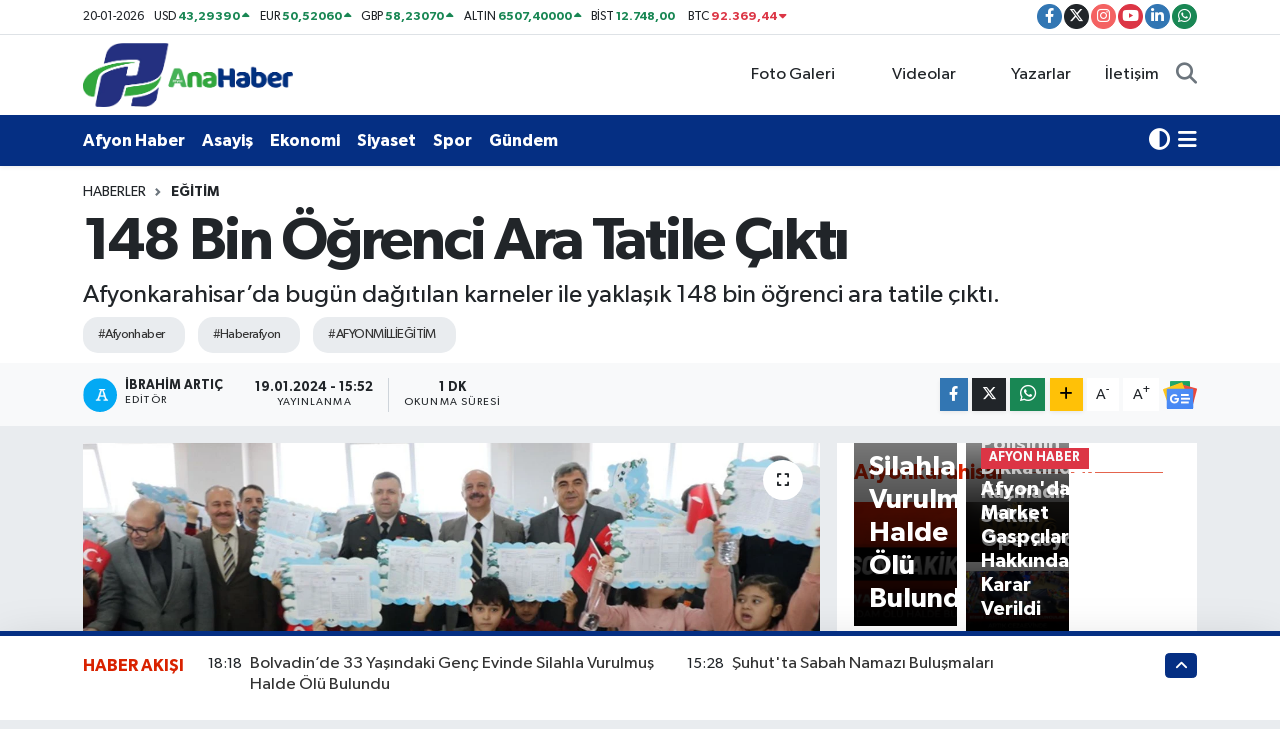

--- FILE ---
content_type: text/html; charset=UTF-8
request_url: https://www.afyonanahaber.com.tr/148-bin-ogrenci-ara-tatile-cikti
body_size: 21286
content:
<!DOCTYPE html>
<html lang="tr" data-theme="flow">
<head>
<link rel="dns-prefetch" href="//www.afyonanahaber.com.tr">
<link rel="dns-prefetch" href="//afyonanahabercomtr.teimg.com">
<link rel="dns-prefetch" href="//static.tebilisim.com">
<link rel="dns-prefetch" href="//www.googletagmanager.com">
<link rel="dns-prefetch" href="//pagead2.googlesyndication.com">
<link rel="dns-prefetch" href="//cdn.ampproject.org">
<link rel="dns-prefetch" href="//mc.webvisor.org">
<link rel="dns-prefetch" href="//mc.yandex.ru">
<link rel="dns-prefetch" href="//www.facebook.com">
<link rel="dns-prefetch" href="//www.twitter.com">
<link rel="dns-prefetch" href="//www.instagram.com">
<link rel="dns-prefetch" href="//www.youtube.com">
<link rel="dns-prefetch" href="//www.linkedin.com">
<link rel="dns-prefetch" href="//api.whatsapp.com">
<link rel="dns-prefetch" href="//www.w3.org">
<link rel="dns-prefetch" href="//x.com">
<link rel="dns-prefetch" href="//pinterest.com">
<link rel="dns-prefetch" href="//t.me">
<link rel="dns-prefetch" href="//news.google.com">
<link rel="dns-prefetch" href="//tebilisim.com">
<link rel="dns-prefetch" href="//facebook.com">
<link rel="dns-prefetch" href="//twitter.com">

    <meta charset="utf-8">
<title>148 Bin Öğrenci Ara Tatile Çıktı - Afyon Haberleri, Ana Haber Gazetesi, afyon kaza haberi</title>
<meta name="description" content="Afyonkarahisar’da bugün dağıtılan karneler ile yaklaşık 148 bin öğrenci ara tatile çıktı.">
<meta name="keywords" content="Afyonhaber, haberafyon, AFYONMİLLİEĞİTİM">
<link rel="canonical" href="https://www.afyonanahaber.com.tr/148-bin-ogrenci-ara-tatile-cikti">
<meta name="viewport" content="width=device-width,initial-scale=1">
<meta name="X-UA-Compatible" content="IE=edge">
<meta name="robots" content="max-image-preview:large">
<meta name="theme-color" content="#052f83">
<meta name="title" content="148 Bin Öğrenci Ara Tatile Çıktı">
<meta name="articleSection" content="news">
<meta name="datePublished" content="2024-01-19T15:52:00+03:00">
<meta name="dateModified" content="2024-01-19T15:52:00+03:00">
<meta name="articleAuthor" content="İbrahim Artıç">
<meta name="author" content="İbrahim Artıç">
<link rel="amphtml" href="https://www.afyonanahaber.com.tr/148-bin-ogrenci-ara-tatile-cikti/amp">
<meta property="og:site_name" content="Afyon Haber, Ana Haber Gazetesi, Karahisar Medya">
<meta property="og:title" content="148 Bin Öğrenci Ara Tatile Çıktı">
<meta property="og:description" content="Afyonkarahisar’da bugün dağıtılan karneler ile yaklaşık 148 bin öğrenci ara tatile çıktı.">
<meta property="og:url" content="https://www.afyonanahaber.com.tr/148-bin-ogrenci-ara-tatile-cikti">
<meta property="og:image" content="https://afyonanahabercomtr.teimg.com/crop/1280x720/afyonanahaber-com-tr/uploads/2024/01/ogrenci-2.jpg">
<meta property="og:image:width" content="1280">
<meta property="og:image:height" content="720">
<meta property="og:image:alt" content="148 Bin Öğrenci Ara Tatile Çıktı">
<meta property="og:article:published_time" content="2024-01-19T15:52:00+03:00">
<meta property="og:article:modified_time" content="2024-01-19T15:52:00+03:00">
<meta property="og:type" content="article">
<meta name="twitter:card" content="summary_large_image">
<meta name="twitter:site" content="@anahaberafyon">
<meta name="twitter:title" content="148 Bin Öğrenci Ara Tatile Çıktı">
<meta name="twitter:description" content="Afyonkarahisar’da bugün dağıtılan karneler ile yaklaşık 148 bin öğrenci ara tatile çıktı.">
<meta name="twitter:image" content="https://afyonanahabercomtr.teimg.com/crop/1280x720/afyonanahaber-com-tr/uploads/2024/01/ogrenci-2.jpg">
<meta name="twitter:url" content="https://www.afyonanahaber.com.tr/148-bin-ogrenci-ara-tatile-cikti">
<link rel="shortcut icon" type="image/x-icon" href="https://afyonanahabercomtr.teimg.com/afyonanahaber-com-tr/uploads/2025/04/katman-3.png">
<link rel="manifest" href="https://www.afyonanahaber.com.tr/manifest.json?v=6.6.4" />
<link rel="preload" href="https://static.tebilisim.com/flow/assets/css/font-awesome/fa-solid-900.woff2" as="font" type="font/woff2" crossorigin />
<link rel="preload" href="https://static.tebilisim.com/flow/assets/css/font-awesome/fa-brands-400.woff2" as="font" type="font/woff2" crossorigin />
<link rel="preload" href="https://static.tebilisim.com/flow/assets/css/weather-icons/font/weathericons-regular-webfont.woff2" as="font" type="font/woff2" crossorigin />
<link rel="preload" href="https://static.tebilisim.com/flow/vendor/te/fonts/gibson/Gibson-Bold.woff2" as="font" type="font/woff2" crossorigin />
<link rel="preload" href="https://static.tebilisim.com/flow/vendor/te/fonts/gibson/Gibson-BoldItalic.woff2" as="font" type="font/woff2" crossorigin />
<link rel="preload" href="https://static.tebilisim.com/flow/vendor/te/fonts/gibson/Gibson-Italic.woff2" as="font" type="font/woff2" crossorigin />
<link rel="preload" href="https://static.tebilisim.com/flow/vendor/te/fonts/gibson/Gibson-Light.woff2" as="font" type="font/woff2" crossorigin />
<link rel="preload" href="https://static.tebilisim.com/flow/vendor/te/fonts/gibson/Gibson-LightItalic.woff2" as="font" type="font/woff2" crossorigin />
<link rel="preload" href="https://static.tebilisim.com/flow/vendor/te/fonts/gibson/Gibson-SemiBold.woff2" as="font" type="font/woff2" crossorigin />
<link rel="preload" href="https://static.tebilisim.com/flow/vendor/te/fonts/gibson/Gibson-SemiBoldItalic.woff2" as="font" type="font/woff2" crossorigin />
<link rel="preload" href="https://static.tebilisim.com/flow/vendor/te/fonts/gibson/Gibson.woff2" as="font" type="font/woff2" crossorigin />


<link rel="preload" as="style" href="https://static.tebilisim.com/flow/vendor/te/fonts/gibson.css?v=6.6.4">
<link rel="stylesheet" href="https://static.tebilisim.com/flow/vendor/te/fonts/gibson.css?v=6.6.4">

<link rel="preload" as="image" href="https://afyonanahabercomtr.teimg.com/crop/1280x720/afyonanahaber-com-tr/uploads/2024/01/ogrenci-2.jpg">
<style>:root {
        --te-link-color: #333;
        --te-link-hover-color: #000;
        --te-font: "Gibson";
        --te-secondary-font: "Gibson";
        --te-h1-font-size: 60px;
        --te-color: #052f83;
        --te-hover-color: #d92200;
        --mm-ocd-width: 85%!important; /*  Mobil Menü Genişliği */
        --swiper-theme-color: var(--te-color)!important;
        --header-13-color: #ffc107;
    }</style><link rel="preload" as="style" href="https://static.tebilisim.com/flow/assets/vendor/bootstrap/css/bootstrap.min.css?v=6.6.4">
<link rel="stylesheet" href="https://static.tebilisim.com/flow/assets/vendor/bootstrap/css/bootstrap.min.css?v=6.6.4">
<link rel="preload" as="style" href="https://static.tebilisim.com/flow/assets/css/app6.6.4.min.css">
<link rel="stylesheet" href="https://static.tebilisim.com/flow/assets/css/app6.6.4.min.css">



<script type="application/ld+json">{"@context":"https:\/\/schema.org","@type":"WebSite","url":"https:\/\/www.afyonanahaber.com.tr","potentialAction":{"@type":"SearchAction","target":"https:\/\/www.afyonanahaber.com.tr\/arama?q={query}","query-input":"required name=query"}}</script>

<script type="application/ld+json">{"@context":"https:\/\/schema.org","@type":"NewsMediaOrganization","url":"https:\/\/www.afyonanahaber.com.tr","name":"Ana Haber Gazetesi","logo":"https:\/\/afyonanahabercomtr.teimg.com\/afyonanahaber-com-tr\/uploads\/2025\/04\/pnggg.png","sameAs":["https:\/\/www.facebook.com\/anahaberafyon","https:\/\/www.twitter.com\/anahaberafyon","https:\/\/www.linkedin.com\/company\/anahabergazetesi\/","https:\/\/www.youtube.com\/channel\/UCapZsHlZYoFLVYE0wEPLV1g\/editing","https:\/\/www.instagram.com\/anahaberafyon"]}</script>

<script type="application/ld+json">{"@context":"https:\/\/schema.org","@graph":[{"@type":"SiteNavigationElement","name":"Ana Sayfa","url":"https:\/\/www.afyonanahaber.com.tr","@id":"https:\/\/www.afyonanahaber.com.tr"},{"@type":"SiteNavigationElement","name":"T\u00fcrkiye","url":"https:\/\/www.afyonanahaber.com.tr\/turkiye","@id":"https:\/\/www.afyonanahaber.com.tr\/turkiye"},{"@type":"SiteNavigationElement","name":"D\u00fcnya","url":"https:\/\/www.afyonanahaber.com.tr\/dunya","@id":"https:\/\/www.afyonanahaber.com.tr\/dunya"},{"@type":"SiteNavigationElement","name":"Yurt Haber","url":"https:\/\/www.afyonanahaber.com.tr\/yurt-haber","@id":"https:\/\/www.afyonanahaber.com.tr\/yurt-haber"},{"@type":"SiteNavigationElement","name":"Afyon Haber","url":"https:\/\/www.afyonanahaber.com.tr\/afyon-haber","@id":"https:\/\/www.afyonanahaber.com.tr\/afyon-haber"},{"@type":"SiteNavigationElement","name":"Siyaset","url":"https:\/\/www.afyonanahaber.com.tr\/siyaset","@id":"https:\/\/www.afyonanahaber.com.tr\/siyaset"},{"@type":"SiteNavigationElement","name":"Ekonomi","url":"https:\/\/www.afyonanahaber.com.tr\/ekonomi","@id":"https:\/\/www.afyonanahaber.com.tr\/ekonomi"},{"@type":"SiteNavigationElement","name":"E\u011fitim","url":"https:\/\/www.afyonanahaber.com.tr\/egitim","@id":"https:\/\/www.afyonanahaber.com.tr\/egitim"},{"@type":"SiteNavigationElement","name":"Sa\u011fl\u0131k","url":"https:\/\/www.afyonanahaber.com.tr\/saglik","@id":"https:\/\/www.afyonanahaber.com.tr\/saglik"},{"@type":"SiteNavigationElement","name":"Spor","url":"https:\/\/www.afyonanahaber.com.tr\/spor","@id":"https:\/\/www.afyonanahaber.com.tr\/spor"},{"@type":"SiteNavigationElement","name":"Teknoloji","url":"https:\/\/www.afyonanahaber.com.tr\/teknoloji","@id":"https:\/\/www.afyonanahaber.com.tr\/teknoloji"},{"@type":"SiteNavigationElement","name":"K\u00fclt\u00fcr - Sanat","url":"https:\/\/www.afyonanahaber.com.tr\/kultur-sanat","@id":"https:\/\/www.afyonanahaber.com.tr\/kultur-sanat"},{"@type":"SiteNavigationElement","name":"Ya\u015fam","url":"https:\/\/www.afyonanahaber.com.tr\/yasam","@id":"https:\/\/www.afyonanahaber.com.tr\/yasam"},{"@type":"SiteNavigationElement","name":"G\u00fcndem","url":"https:\/\/www.afyonanahaber.com.tr\/gundem","@id":"https:\/\/www.afyonanahaber.com.tr\/gundem"},{"@type":"SiteNavigationElement","name":"Yerel","url":"https:\/\/www.afyonanahaber.com.tr\/yerel","@id":"https:\/\/www.afyonanahaber.com.tr\/yerel"},{"@type":"SiteNavigationElement","name":"Magazin","url":"https:\/\/www.afyonanahaber.com.tr\/magazin","@id":"https:\/\/www.afyonanahaber.com.tr\/magazin"},{"@type":"SiteNavigationElement","name":"Asayi\u015f","url":"https:\/\/www.afyonanahaber.com.tr\/asayis","@id":"https:\/\/www.afyonanahaber.com.tr\/asayis"},{"@type":"SiteNavigationElement","name":"Bilim ve teknoloji","url":"https:\/\/www.afyonanahaber.com.tr\/bilim-ve-teknoloji","@id":"https:\/\/www.afyonanahaber.com.tr\/bilim-ve-teknoloji"},{"@type":"SiteNavigationElement","name":"Genel","url":"https:\/\/www.afyonanahaber.com.tr\/genel","@id":"https:\/\/www.afyonanahaber.com.tr\/genel"},{"@type":"SiteNavigationElement","name":"Politika","url":"https:\/\/www.afyonanahaber.com.tr\/politika","@id":"https:\/\/www.afyonanahaber.com.tr\/politika"},{"@type":"SiteNavigationElement","name":"\u00c7evre","url":"https:\/\/www.afyonanahaber.com.tr\/cevre","@id":"https:\/\/www.afyonanahaber.com.tr\/cevre"},{"@type":"SiteNavigationElement","name":"Haberde insan","url":"https:\/\/www.afyonanahaber.com.tr\/haberde-insan","@id":"https:\/\/www.afyonanahaber.com.tr\/haberde-insan"},{"@type":"SiteNavigationElement","name":"Gizlilik \u0130lkeleri","url":"https:\/\/www.afyonanahaber.com.tr\/gizlilik-ilkeleri","@id":"https:\/\/www.afyonanahaber.com.tr\/gizlilik-ilkeleri"},{"@type":"SiteNavigationElement","name":"404 - Arad\u0131\u011f\u0131n\u0131z Sayfa Bulunamad\u0131","url":"https:\/\/www.afyonanahaber.com.tr\/404-aradiginiz-sayfa-bulunamadi","@id":"https:\/\/www.afyonanahaber.com.tr\/404-aradiginiz-sayfa-bulunamadi"},{"@type":"SiteNavigationElement","name":"\u0130leti\u015fim","url":"https:\/\/www.afyonanahaber.com.tr\/iletisim","@id":"https:\/\/www.afyonanahaber.com.tr\/iletisim"},{"@type":"SiteNavigationElement","name":"Yasal Uyar\u0131","url":"https:\/\/www.afyonanahaber.com.tr\/yasal-uyari","@id":"https:\/\/www.afyonanahaber.com.tr\/yasal-uyari"},{"@type":"SiteNavigationElement","name":"K\u00fcnye","url":"https:\/\/www.afyonanahaber.com.tr\/kunye","@id":"https:\/\/www.afyonanahaber.com.tr\/kunye"},{"@type":"SiteNavigationElement","name":"Gizlilik S\u00f6zle\u015fmesi","url":"https:\/\/www.afyonanahaber.com.tr\/gizlilik-sozlesmesi","@id":"https:\/\/www.afyonanahaber.com.tr\/gizlilik-sozlesmesi"},{"@type":"SiteNavigationElement","name":"Yazarlar","url":"https:\/\/www.afyonanahaber.com.tr\/yazarlar","@id":"https:\/\/www.afyonanahaber.com.tr\/yazarlar"},{"@type":"SiteNavigationElement","name":"Foto Galeri","url":"https:\/\/www.afyonanahaber.com.tr\/foto-galeri","@id":"https:\/\/www.afyonanahaber.com.tr\/foto-galeri"},{"@type":"SiteNavigationElement","name":"Video Galeri","url":"https:\/\/www.afyonanahaber.com.tr\/video","@id":"https:\/\/www.afyonanahaber.com.tr\/video"},{"@type":"SiteNavigationElement","name":"Biyografiler","url":"https:\/\/www.afyonanahaber.com.tr\/biyografi","@id":"https:\/\/www.afyonanahaber.com.tr\/biyografi"},{"@type":"SiteNavigationElement","name":"Vefatlar","url":"https:\/\/www.afyonanahaber.com.tr\/vefat","@id":"https:\/\/www.afyonanahaber.com.tr\/vefat"},{"@type":"SiteNavigationElement","name":"R\u00f6portajlar","url":"https:\/\/www.afyonanahaber.com.tr\/roportaj","@id":"https:\/\/www.afyonanahaber.com.tr\/roportaj"},{"@type":"SiteNavigationElement","name":"Anketler","url":"https:\/\/www.afyonanahaber.com.tr\/anketler","@id":"https:\/\/www.afyonanahaber.com.tr\/anketler"},{"@type":"SiteNavigationElement","name":"Ba\u015fmak\u00e7\u0131 Bug\u00fcn, Yar\u0131n ve 1 Haftal\u0131k Hava Durumu Tahmini","url":"https:\/\/www.afyonanahaber.com.tr\/basmakci-hava-durumu","@id":"https:\/\/www.afyonanahaber.com.tr\/basmakci-hava-durumu"},{"@type":"SiteNavigationElement","name":"Ba\u015fmak\u00e7\u0131 Namaz Vakitleri","url":"https:\/\/www.afyonanahaber.com.tr\/basmakci-namaz-vakitleri","@id":"https:\/\/www.afyonanahaber.com.tr\/basmakci-namaz-vakitleri"},{"@type":"SiteNavigationElement","name":"Puan Durumu ve Fikst\u00fcr","url":"https:\/\/www.afyonanahaber.com.tr\/futbol\/super-lig-puan-durumu-ve-fikstur","@id":"https:\/\/www.afyonanahaber.com.tr\/futbol\/super-lig-puan-durumu-ve-fikstur"}]}</script>

<script type="application/ld+json">{"@context":"https:\/\/schema.org","@type":"BreadcrumbList","itemListElement":[{"@type":"ListItem","position":1,"item":{"@type":"Thing","@id":"https:\/\/www.afyonanahaber.com.tr","name":"Haberler"}},{"@type":"ListItem","position":2,"item":{"@type":"Thing","@id":"https:\/\/www.afyonanahaber.com.tr\/egitim","name":"E\u011fitim"}},{"@type":"ListItem","position":3,"item":{"@type":"Thing","@id":"https:\/\/www.afyonanahaber.com.tr\/148-bin-ogrenci-ara-tatile-cikti","name":"148 Bin \u00d6\u011frenci Ara Tatile \u00c7\u0131kt\u0131"}}]}</script>
<script type="application/ld+json">{"@context":"https:\/\/schema.org","@type":"NewsArticle","headline":"148 Bin \u00d6\u011frenci Ara Tatile \u00c7\u0131kt\u0131","articleSection":"E\u011fitim","dateCreated":"2024-01-19T15:52:00+03:00","datePublished":"2024-01-19T15:52:00+03:00","dateModified":"2024-01-19T15:52:00+03:00","wordCount":132,"genre":"news","mainEntityOfPage":{"@type":"WebPage","@id":"https:\/\/www.afyonanahaber.com.tr\/148-bin-ogrenci-ara-tatile-cikti"},"articleBody":"&nbsp; Yurt genelinde oldu\u011fu gibi Afyonkarahisar\u2019da da 2023-2024 e\u011fitim ve \u00f6\u011fretim d\u00f6neminin ilk d\u00f6nemi bug\u00fcn ger\u00e7ekle\u015ftirilen karne da\u011f\u0131t\u0131m\u0131 ile sona erdi. Kentte yakla\u015f\u0131k 11 bin 500 e\u011fitim \u00e7al\u0131\u015fan\u0131 ile 148 bin \u00f6\u011frenci ara tatile girdi. Karnelerindeki notlar iyi olan \u00f6\u011frencilerin sevin\u00e7leri g\u00f6r\u00fclmeye de\u011ferken, k\u0131r\u0131k noktalar\u0131 olanlar ise ikinci d\u00f6nem telafi etmenin planlar\u0131n\u0131 \u015fimdiden yapmaya ba\u015flad\u0131.&nbsp;Arar tatilin 4 \u015eubat 2024 Pazar g\u00fcn\u00fc sora erece\u011fi ve e\u011fitim \u00f6\u011fretim d\u00f6neminin ikinci d\u00f6neminin ise 5 \u015eubat Pazartesi g\u00fcn\u00fc ba\u015flamas\u0131 bekleniyor. \u00d6te yandan, \u015eehit Kerim \u00dcye \u0130lkokulunda ger\u00e7ekle\u015ftirilen karne da\u011f\u0131t\u0131m t\u00f6renine \u0130l Milli E\u011fitim M\u00fcd\u00fcr\u00fc Mira\u00e7 S\u00fcnnetci\u2019de kat\u0131ld\u0131. &gt;&gt;\u0130HA","description":"Afyonkarahisar\u2019da bug\u00fcn da\u011f\u0131t\u0131lan karneler ile yakla\u015f\u0131k 148 bin \u00f6\u011frenci ara tatile \u00e7\u0131kt\u0131.","inLanguage":"tr-TR","keywords":["Afyonhaber","haberafyon","AFYONM\u0130LL\u0130E\u011e\u0130T\u0130M"],"image":{"@type":"ImageObject","url":"https:\/\/afyonanahabercomtr.teimg.com\/crop\/1280x720\/afyonanahaber-com-tr\/uploads\/2024\/01\/ogrenci-2.jpg","width":"1280","height":"720","caption":"148 Bin \u00d6\u011frenci Ara Tatile \u00c7\u0131kt\u0131"},"publishingPrinciples":"https:\/\/www.afyonanahaber.com.tr\/gizlilik-sozlesmesi","isFamilyFriendly":"http:\/\/schema.org\/True","isAccessibleForFree":"http:\/\/schema.org\/True","publisher":{"@type":"Organization","name":"Ana Haber Gazetesi","image":"https:\/\/afyonanahabercomtr.teimg.com\/afyonanahaber-com-tr\/uploads\/2025\/04\/pnggg.png","logo":{"@type":"ImageObject","url":"https:\/\/afyonanahabercomtr.teimg.com\/afyonanahaber-com-tr\/uploads\/2025\/04\/pnggg.png","width":"640","height":"375"}},"author":{"@type":"Person","name":"\u0130brahim Art\u0131\u00e7","honorificPrefix":"","jobTitle":"","url":null}}</script>
<script data-cfasync="false" src="https://static.tebilisim.com/flow/assets/js/dark-mode.js?v=6.6.4"></script>





<!-- Google tag (gtag.js) -->
<script async src="https://www.googletagmanager.com/gtag/js?id=G-9KLRW001RJ"></script>
<script>
  window.dataLayer = window.dataLayer || [];
  function gtag(){dataLayer.push(arguments);}
  gtag('js', new Date());

  gtag('config', 'G-9KLRW001RJ');
</script>

<script async src="https://www.googletagmanager.com/gtag/js?id=UA-91736744-1"></script>
<script>
  window.dataLayer = window.dataLayer || [];
  function gtag(){dataLayer.push(arguments);}
  gtag('js', new Date());

  gtag('config', 'UA-91736744-1');
</script>

<script async src="https://pagead2.googlesyndication.com/pagead/js/adsbygoogle.js?client=ca-pub-7842065006521111"
     crossorigin="anonymous"></script>
     
     <script async custom-element="amp-auto-ads"
        src="https://cdn.ampproject.org/v0/amp-auto-ads-0.1.js">
</script>


<script async src="https://www.googletagmanager.com/gtag/js?id=G-YCSJE1GRLY"></script>
<script>
  window.dataLayer = window.dataLayer || [];
  function gtag(){dataLayer.push(arguments);}
  gtag('js', new Date());

  gtag('config', 'G-YCSJE1GRLY');
  <amp-auto-ads type="adsense"
        data-ad-client="ca-pub-7842065006521111">
</amp-auto-ads>
</script>


<!-- Yandex.Metrika counter -->
<script type="text/javascript">
    (function(m,e,t,r,i,k,a){
        m[i]=m[i]||function(){(m[i].a=m[i].a||[]).push(arguments)};
        m[i].l=1*new Date();
        for (var j = 0; j < document.scripts.length; j++) {if (document.scripts[j].src === r) { return; }}
        k=e.createElement(t),a=e.getElementsByTagName(t)[0],k.async=1,k.src=r,a.parentNode.insertBefore(k,a)
    })(window, document,'script','https://mc.webvisor.org/metrika/tag_ww.js?id=106286099', 'ym');

    ym(106286099, 'init', {ssr:true, clickmap:true, ecommerce:"dataLayer", accurateTrackBounce:true, trackLinks:true});
</script>
<noscript><div><img src="https://mc.yandex.ru/watch/106286099" style="position:absolute; left:-9999px;" alt="" /></div></noscript>
<!-- /Yandex.Metrika counter -->






</head>




<body class="d-flex flex-column min-vh-100">

    <div data-pagespeed="true"><!-- Yandex.Metrika counter -->
<script type="text/javascript">
    (function(m,e,t,r,i,k,a){
        m[i]=m[i]||function(){(m[i].a=m[i].a||[]).push(arguments)};
        m[i].l=1*new Date();
        for (var j = 0; j < document.scripts.length; j++) {if (document.scripts[j].src === r) { return; }}
        k=e.createElement(t),a=e.getElementsByTagName(t)[0],k.async=1,k.src=r,a.parentNode.insertBefore(k,a)
    })(window, document,'script','https://mc.webvisor.org/metrika/tag_ww.js?id=106286099', 'ym');

    ym(106286099, 'init', {ssr:true, webvisor:true, clickmap:true, ecommerce:"dataLayer", accurateTrackBounce:true, trackLinks:true});
</script>
<noscript><div><img src="https://mc.yandex.ru/watch/106286099" style="position:absolute; left:-9999px;" alt="" /></div></noscript>
<!-- /Yandex.Metrika counter --></div>
    

    <header class="header-7">
    <div class="top-header d-none d-lg-block bg-white border-bottom">
        <div class="container">
            <div class="d-flex justify-content-between align-items-center small py-1">
                                    <!-- PİYASALAR -->
        <ul class="top-currency list-unstyled list-inline mb-0 text-dark">
        <li class="list-inline-item">20-01-2026</li>
        <li class="list-inline-item dolar">
            USD
            <span class="fw-bold text-success value">43,29390</span>
            <span class="text-success"><i class="fa fa-caret-up"></i></span>
        </li>
        <li class="list-inline-item euro">
            EUR
            <span class="fw-bold text-success value">50,52060</span>
            <span class="text-success"><i class="fa fa-caret-up"></i></span>
        </li>
        <li class="list-inline-item euro">
            GBP
            <span class="fw-bold text-success value">58,23070</span>
            <span class="text-success"><i class="fa fa-caret-up"></i></span>
        </li>
        <li class="list-inline-item altin">
            ALTIN
            <span class="fw-bold text-success value">6507,40000</span>
            <span class="text-success"><i class="fa fa-caret-up"></i></span>
        </li>
        <li class="list-inline-item bist">
            BİST
            <span class="fw-bold text-success value">12.748,00</span>
            <span class="text-success"><i class="fa fa-caret-minus"></i></span>
        </li>

        <li class="list-inline-item btc">
            BTC
            <span class="fw-bold text-danger value">92.369,44</span>
            <span class="text-danger"><i class="fa fa-caret-down"></i></span>
        </li>
    </ul>

    

                
                <div class="top-social-media">
                                        <a href="https://www.facebook.com/anahaberafyon" target="_blank" class="btn btn-sm btn-primary rounded-pill" rel="nofollow noreferrer noopener"><i class="fab fa-facebook-f text-white"></i></a>
                                                            <a href="https://www.twitter.com/anahaberafyon" class="btn btn-sm btn-dark rounded-pill" target="_blank" rel="nofollow noreferrer noopener"><i class="fab fa-x-twitter text-white"></i></a>
                                                            <a href="https://www.instagram.com/anahaberafyon" class="btn btn-sm btn-magenta rounded-pill" target="_blank" rel="nofollow noreferrer noopener"><i class="fab fa-instagram text-white"></i></a>
                                                            <a href="https://www.youtube.com/channel/UCapZsHlZYoFLVYE0wEPLV1g/editing" class="btn btn-sm btn-danger rounded-pill" target="_blank" rel="nofollow noreferrer noopener"><i class="fab fa-youtube text-white"></i></a>
                                                            <a href="https://www.linkedin.com/company/anahabergazetesi/" target="_blank" class="btn btn-sm btn-primary rounded-pill" rel="nofollow noreferrer noopener"><i class="fab fa-linkedin-in text-white"></i></a>
                                                                                                                                            <a href="https://api.whatsapp.com/send?phone=05424820303" class="btn btn-sm  btn-success rounded-pill" target="_blank" rel="nofollow noreferrer noopener"><i class="fab fa-whatsapp text-white"></i></a>
                                    </div>
            </div>
        </div>
    </div>
    <nav class="main-menu navbar navbar-expand-lg bg-white py-1 ps-0 py-2">
        <div class="container">
            <div class="d-lg-none">
                <a href="#menu" title="Ana Menü"><i class="fa fa-bars fa-lg"></i></a>
            </div>
            <div>
                                <a class="navbar-brand me-0" href="/" title="Afyon Haber, Ana Haber Gazetesi, Karahisar Medya">
                    <img src="https://afyonanahabercomtr.teimg.com/afyonanahaber-com-tr/uploads/2025/04/pnggg.png" alt="Afyon Haber, Ana Haber Gazetesi, Karahisar Medya" width="210" height="40" class="light-mode img-fluid flow-logo">
<img src="https://afyonanahabercomtr.teimg.com/afyonanahaber-com-tr/uploads/2025/04/katman.png" alt="Afyon Haber, Ana Haber Gazetesi, Karahisar Medya" width="210" height="40" class="dark-mode img-fluid flow-logo d-none">

                </a>
                            </div>

            <ul class="nav d-flex justify-content-end">
                <ul  class="nav">
        <li class="nav-item   d-none d-lg-block">
        <a href="/foto-galeri" class="nav-link nav-link" target="_self" title="Foto Galeri"><i class="fa fa-camera me-1 text-white mr-1"></i>Foto Galeri</a>
        
    </li>
        <li class="nav-item   d-none d-lg-block">
        <a href="/video" class="nav-link nav-link" target="_self" title="Videolar"><i class="fa fa-video me-1 text-white mr-1"></i>Videolar</a>
        
    </li>
        <li class="nav-item   d-none d-lg-block">
        <a href="/yazarlar" class="nav-link nav-link" target="_self" title="Yazarlar"><i class="fa fa-pen-nib me-1 text-white mr-1"></i>Yazarlar</a>
        
    </li>
        <li class="nav-item   d-none d-lg-block">
        <a href="/iletisim" class="nav-link nav-link" target="_self" title="İletişim">İletişim</a>
        
    </li>
    </ul>

                <li class="nav-item dropdown d-lg-none">
    <a href="#" class="nav-link p-0 my-2 me-2 text-secondary " data-bs-toggle="dropdown" data-bs-display="static">
        <i class="fas fa-adjust fa-lg theme-icon-active"></i>
    </a>
    <ul class="dropdown-menu min-w-auto dropdown-menu-end shadow-none border-0 rounded-0">
        <li>
            <button type="button" class="dropdown-item d-flex align-items-center active" data-bs-theme-value="light">
                <i class="fa fa-sun me-1 mode-switch"></i>
                Açık
            </button>
        </li>
        <li>
            <button type="button" class="dropdown-item d-flex align-items-center" data-bs-theme-value="dark">
                <i class="fa fa-moon me-1 mode-switch"></i>
                Koyu
            </button>
        </li>
        <li>
            <button type="button" class="dropdown-item d-flex align-items-center" data-bs-theme-value="auto">
                <i class="fas fa-adjust me-1 mode-switch"></i>
                Sistem
            </button>
        </li>
    </ul>
</li>

                <li class="nav-item">
                    <a href="/arama" class="nav-link p-0 my-2 text-secondary" title="Ara">
                        <i class="fa fa-search fa-lg"></i>
                    </a>
                </li>
            </ul>
        </div>
    </nav>
    <div class="category-menu navbar navbar-expand-lg d-none d-lg-block shadow-sm bg-te-color py-1">
        <div class="container">
            <ul  class="nav fw-semibold">
        <li class="nav-item   ">
        <a href="/afyon-haber" class="nav-link text-white ps-0" target="_self" title="Afyon Haber">Afyon Haber</a>
        
    </li>
        <li class="nav-item   ">
        <a href="/asayis" class="nav-link text-white ps-0" target="_self" title="Asayiş">Asayiş</a>
        
    </li>
        <li class="nav-item   ">
        <a href="/ekonomi" class="nav-link text-white ps-0" target="_self" title="Ekonomi">Ekonomi</a>
        
    </li>
        <li class="nav-item   ">
        <a href="/siyaset" class="nav-link text-white ps-0" target="_self" title="Siyaset">Siyaset</a>
        
    </li>
        <li class="nav-item   ">
        <a href="/spor" class="nav-link text-white ps-0" target="_self" title="Spor">Spor</a>
        
    </li>
        <li class="nav-item   ">
        <a href="/gundem" class="nav-link text-white ps-0" target="_self" title="Gündem">Gündem</a>
        
    </li>
    </ul>

            <ul class="nav">
                <li class="nav-item dropdown d-none d-lg-block">
    <a href="#" class="nav-link p-0 me-2 text-white " data-bs-toggle="dropdown" data-bs-display="static">
        <i class="fas fa-adjust fa-lg theme-icon-active"></i>
    </a>
    <ul class="dropdown-menu min-w-auto dropdown-menu-end shadow-none border-0 rounded-0">
        <li>
            <button type="button" class="dropdown-item d-flex align-items-center active" data-bs-theme-value="light">
                <i class="fa fa-sun me-1 mode-switch"></i>
                Açık
            </button>
        </li>
        <li>
            <button type="button" class="dropdown-item d-flex align-items-center" data-bs-theme-value="dark">
                <i class="fa fa-moon me-1 mode-switch"></i>
                Koyu
            </button>
        </li>
        <li>
            <button type="button" class="dropdown-item d-flex align-items-center" data-bs-theme-value="auto">
                <i class="fas fa-adjust me-1 mode-switch"></i>
                Sistem
            </button>
        </li>
    </ul>
</li>

                <li class="nav-item dropdown position-static">
                    <a class="nav-link p-0 text-white" data-bs-toggle="dropdown" href="#" aria-haspopup="true"
                        aria-expanded="false" title="Ana Menü">
                        <i class="fa fa-bars fa-lg"></i>
                    </a>
                    <div class="mega-menu dropdown-menu dropdown-menu-end text-capitalize shadow-lg border-0 rounded-0">

    <div class="row g-3 small p-3">

                <div class="col">
            <div class="extra-sections bg-light p-3 border">
                <a href="https://www.afyonanahaber.com.tr/afyonkarahisar-nobetci-eczaneler" title="Afyonkarahisar Nöbetçi Eczaneler" class="d-block border-bottom pb-2 mb-2" target="_self"><i class="fa-solid fa-capsules me-2"></i>Afyonkarahisar Nöbetçi Eczaneler</a>
<a href="https://www.afyonanahaber.com.tr/afyonkarahisar-hava-durumu" title="Afyonkarahisar Hava Durumu" class="d-block border-bottom pb-2 mb-2" target="_self"><i class="fa-solid fa-cloud-sun me-2"></i>Afyonkarahisar Hava Durumu</a>
<a href="https://www.afyonanahaber.com.tr/afyonkarahisar-namaz-vakitleri" title="Afyonkarahisar Namaz Vakitleri" class="d-block border-bottom pb-2 mb-2" target="_self"><i class="fa-solid fa-mosque me-2"></i>Afyonkarahisar Namaz Vakitleri</a>
<a href="https://www.afyonanahaber.com.tr/afyonkarahisar-trafik-durumu" title="Afyonkarahisar Trafik Yoğunluk Haritası" class="d-block border-bottom pb-2 mb-2" target="_self"><i class="fa-solid fa-car me-2"></i>Afyonkarahisar Trafik Yoğunluk Haritası</a>
<a href="https://www.afyonanahaber.com.tr/futbol/super-lig-puan-durumu-ve-fikstur" title="Süper Lig Puan Durumu ve Fikstür" class="d-block border-bottom pb-2 mb-2" target="_self"><i class="fa-solid fa-chart-bar me-2"></i>Süper Lig Puan Durumu ve Fikstür</a>
<a href="https://www.afyonanahaber.com.tr/tum-mansetler" title="Tüm Manşetler" class="d-block border-bottom pb-2 mb-2" target="_self"><i class="fa-solid fa-newspaper me-2"></i>Tüm Manşetler</a>
<a href="https://www.afyonanahaber.com.tr/sondakika-haberleri" title="Son Dakika Haberleri" class="d-block border-bottom pb-2 mb-2" target="_self"><i class="fa-solid fa-bell me-2"></i>Son Dakika Haberleri</a>

            </div>
        </div>
        
        <div class="col">
        <a href="/egitim" class="d-block border-bottom  pb-2 mb-2" target="_self" title="Eğitim">Eğitim</a>
            <a href="/saglik" class="d-block border-bottom  pb-2 mb-2" target="_self" title="Sağlık">Sağlık</a>
            <a href="/yurt-haber" class="d-block border-bottom  pb-2 mb-2" target="_self" title="Yurt Haber">Yurt Haber</a>
            <a href="/teknoloji" class="d-block border-bottom  pb-2 mb-2" target="_self" title="Teknoloji">Teknoloji</a>
            <a href="/kultur-sanat" class="d-block border-bottom  pb-2 mb-2" target="_self" title="Kültür - Sanat">Kültür - Sanat</a>
            <a href="/yasam" class="d-block border-bottom  pb-2 mb-2" target="_self" title="Yaşam">Yaşam</a>
        </div>


    </div>

    <div class="p-3 bg-light">
                <a class="me-3"
            href="https://www.facebook.com/anahaberafyon" target="_blank" rel="nofollow noreferrer noopener"><i class="fab fa-facebook me-2 text-navy"></i> Facebook</a>
                        <a class="me-3"
            href="https://www.twitter.com/anahaberafyon" target="_blank" rel="nofollow noreferrer noopener"><i class="fab fa-x-twitter "></i> Twitter</a>
                        <a class="me-3"
            href="https://www.instagram.com/anahaberafyon" target="_blank" rel="nofollow noreferrer noopener"><i class="fab fa-instagram me-2 text-magenta"></i> Instagram</a>
                        <a class="me-3"
            href="https://www.linkedin.com/company/anahabergazetesi/" target="_blank" rel="nofollow noreferrer noopener"><i class="fab fa-linkedin me-2 text-navy"></i> Linkedin</a>
                        <a class="me-3"
            href="https://www.youtube.com/channel/UCapZsHlZYoFLVYE0wEPLV1g/editing" target="_blank" rel="nofollow noreferrer noopener"><i class="fab fa-youtube me-2 text-danger"></i> Youtube</a>
                                                <a class="" href="https://api.whatsapp.com/send?phone=05424820303" title="Whatsapp" rel="nofollow noreferrer noopener"><i
            class="fab fa-whatsapp me-2 text-navy"></i> WhatsApp İhbar Hattı</a>    </div>

    <div class="mega-menu-footer p-2 bg-te-color">
        <a class="dropdown-item text-white" href="/kunye" title="Künye"><i class="fa fa-id-card me-2"></i> Künye</a>
        <a class="dropdown-item text-white" href="/iletisim" title="İletişim"><i class="fa fa-envelope me-2"></i> İletişim</a>
        <a class="dropdown-item text-white" href="/rss-baglantilari" title="RSS Bağlantıları"><i class="fa fa-rss me-2"></i> RSS Bağlantıları</a>
        <a class="dropdown-item text-white" href="/member/login" title="Üyelik Girişi"><i class="fa fa-user me-2"></i> Üyelik Girişi</a>
    </div>


</div>

                </li>
            </ul>


        </div>
    </div>
    <ul  class="mobile-categories d-lg-none list-inline bg-white">
        <li class="list-inline-item">
        <a href="/afyon-haber" class="text-dark" target="_self" title="Afyon Haber">
                Afyon Haber
        </a>
    </li>
        <li class="list-inline-item">
        <a href="/asayis" class="text-dark" target="_self" title="Asayiş">
                Asayiş
        </a>
    </li>
        <li class="list-inline-item">
        <a href="/ekonomi" class="text-dark" target="_self" title="Ekonomi">
                Ekonomi
        </a>
    </li>
        <li class="list-inline-item">
        <a href="/siyaset" class="text-dark" target="_self" title="Siyaset">
                Siyaset
        </a>
    </li>
        <li class="list-inline-item">
        <a href="/spor" class="text-dark" target="_self" title="Spor">
                Spor
        </a>
    </li>
        <li class="list-inline-item">
        <a href="/gundem" class="text-dark" target="_self" title="Gündem">
                Gündem
        </a>
    </li>
    </ul>


</header>






<main class="single overflow-hidden" style="min-height: 300px">

            
    
    <div class="infinite" data-show-advert="1">

    

    <div class="infinite-item d-block" data-id="101224" data-category-id="7" data-reference="TE\Blog\Models\Post" data-json-url="/service/json/featured-infinite.json">

        

        <div class="post-header pt-3 bg-white">

    <div class="container">

        
        <nav class="meta-category d-flex justify-content-lg-start" style="--bs-breadcrumb-divider: url(&#34;data:image/svg+xml,%3Csvg xmlns='http://www.w3.org/2000/svg' width='8' height='8'%3E%3Cpath d='M2.5 0L1 1.5 3.5 4 1 6.5 2.5 8l4-4-4-4z' fill='%236c757d'/%3E%3C/svg%3E&#34;);" aria-label="breadcrumb">
        <ol class="breadcrumb mb-0">
            <li class="breadcrumb-item"><a href="https://www.afyonanahaber.com.tr" class="breadcrumb_link" target="_self">Haberler</a></li>
            <li class="breadcrumb-item active fw-bold" aria-current="page"><a href="/egitim" target="_self" class="breadcrumb_link text-dark" title="Eğitim">Eğitim</a></li>
        </ol>
</nav>

        <h1 class="h2 fw-bold text-lg-start headline my-2" itemprop="headline">148 Bin Öğrenci Ara Tatile Çıktı</h1>
        
        <h2 class="lead text-lg-start text-dark my-2 description" itemprop="description">Afyonkarahisar’da bugün dağıtılan karneler ile yaklaşık 148 bin öğrenci ara tatile çıktı.</h2>
        
        <div class="news-tags">
        <a href="https://www.afyonanahaber.com.tr/haberleri/afyonhaber" title="Afyonhaber" class="news-tags__link" rel="nofollow">#Afyonhaber</a>
        <a href="https://www.afyonanahaber.com.tr/haberleri/haberafyon" title="haberafyon" class="news-tags__link" rel="nofollow">#Haberafyon</a>
        <a href="https://www.afyonanahaber.com.tr/haberleri/afyonmilliegitim" title="AFYONMİLLİEĞİTİM" class="news-tags__link" rel="nofollow">#AFYONMİLLİEĞİTİM</a>
    </div>

    </div>

    <div class="bg-light py-1">
        <div class="container d-flex justify-content-between align-items-center">

            <div class="meta-author">
            <a href="/muhabir/21/ibrahim-artic" class="d-flex" title="İbrahim Artıç" target="_self">
            <img class="me-2 rounded-circle" width="34" height="34" src="[data-uri]"
                loading="lazy" alt="İbrahim Artıç">
            <div class="me-3 flex-column align-items-center justify-content-center">
                <div class="fw-bold text-dark">İbrahim Artıç</div>
                <div class="info text-dark">Editör</div>
            </div>
        </a>
    
    <div class="box">
    <time class="fw-bold">19.01.2024 - 15:52</time>
    <span class="info">Yayınlanma</span>
</div>

    
    
    <div class="box">
    <span class="fw-bold">1 Dk</span>
    <span class="info text-dark">Okunma Süresi</span>
</div>





</div>


            <div class="share-area justify-content-end align-items-center d-none d-lg-flex">

    <div class="mobile-share-button-container mb-2 d-block d-md-none">
    <button
        class="btn btn-primary btn-sm rounded-0 shadow-sm w-100"
        onclick="handleMobileShare(event, '148 Bin Öğrenci Ara Tatile Çıktı', 'https://www.afyonanahaber.com.tr/148-bin-ogrenci-ara-tatile-cikti')"
        title="Paylaş"
    >
        <i class="fas fa-share-alt me-2"></i>Paylaş
    </button>
</div>

<div class="social-buttons-new d-none d-md-flex justify-content-between">
    <a
        href="https://www.facebook.com/sharer/sharer.php?u=https%3A%2F%2Fwww.afyonanahaber.com.tr%2F148-bin-ogrenci-ara-tatile-cikti"
        onclick="initiateDesktopShare(event, 'facebook')"
        class="btn btn-primary btn-sm rounded-0 shadow-sm me-1"
        title="Facebook'ta Paylaş"
        data-platform="facebook"
        data-share-url="https://www.afyonanahaber.com.tr/148-bin-ogrenci-ara-tatile-cikti"
        data-share-title="148 Bin Öğrenci Ara Tatile Çıktı"
        rel="noreferrer nofollow noopener external"
    >
        <i class="fab fa-facebook-f"></i>
    </a>

    <a
        href="https://x.com/intent/tweet?url=https%3A%2F%2Fwww.afyonanahaber.com.tr%2F148-bin-ogrenci-ara-tatile-cikti&text=148+Bin+%C3%96%C4%9Frenci+Ara+Tatile+%C3%87%C4%B1kt%C4%B1"
        onclick="initiateDesktopShare(event, 'twitter')"
        class="btn btn-dark btn-sm rounded-0 shadow-sm me-1"
        title="X'de Paylaş"
        data-platform="twitter"
        data-share-url="https://www.afyonanahaber.com.tr/148-bin-ogrenci-ara-tatile-cikti"
        data-share-title="148 Bin Öğrenci Ara Tatile Çıktı"
        rel="noreferrer nofollow noopener external"
    >
        <i class="fab fa-x-twitter text-white"></i>
    </a>

    <a
        href="https://api.whatsapp.com/send?text=148+Bin+%C3%96%C4%9Frenci+Ara+Tatile+%C3%87%C4%B1kt%C4%B1+-+https%3A%2F%2Fwww.afyonanahaber.com.tr%2F148-bin-ogrenci-ara-tatile-cikti"
        onclick="initiateDesktopShare(event, 'whatsapp')"
        class="btn btn-success btn-sm rounded-0 btn-whatsapp shadow-sm me-1"
        title="Whatsapp'ta Paylaş"
        data-platform="whatsapp"
        data-share-url="https://www.afyonanahaber.com.tr/148-bin-ogrenci-ara-tatile-cikti"
        data-share-title="148 Bin Öğrenci Ara Tatile Çıktı"
        rel="noreferrer nofollow noopener external"
    >
        <i class="fab fa-whatsapp fa-lg"></i>
    </a>

    <div class="dropdown">
        <button class="dropdownButton btn btn-sm rounded-0 btn-warning border-none shadow-sm me-1" type="button" data-bs-toggle="dropdown" name="socialDropdownButton" title="Daha Fazla">
            <i id="icon" class="fa fa-plus"></i>
        </button>

        <ul class="dropdown-menu dropdown-menu-end border-0 rounded-1 shadow">
            <li>
                <a
                    href="https://www.linkedin.com/sharing/share-offsite/?url=https%3A%2F%2Fwww.afyonanahaber.com.tr%2F148-bin-ogrenci-ara-tatile-cikti"
                    class="dropdown-item"
                    onclick="initiateDesktopShare(event, 'linkedin')"
                    data-platform="linkedin"
                    data-share-url="https://www.afyonanahaber.com.tr/148-bin-ogrenci-ara-tatile-cikti"
                    data-share-title="148 Bin Öğrenci Ara Tatile Çıktı"
                    rel="noreferrer nofollow noopener external"
                    title="Linkedin"
                >
                    <i class="fab fa-linkedin text-primary me-2"></i>Linkedin
                </a>
            </li>
            <li>
                <a
                    href="https://pinterest.com/pin/create/button/?url=https%3A%2F%2Fwww.afyonanahaber.com.tr%2F148-bin-ogrenci-ara-tatile-cikti&description=148+Bin+%C3%96%C4%9Frenci+Ara+Tatile+%C3%87%C4%B1kt%C4%B1&media="
                    class="dropdown-item"
                    onclick="initiateDesktopShare(event, 'pinterest')"
                    data-platform="pinterest"
                    data-share-url="https://www.afyonanahaber.com.tr/148-bin-ogrenci-ara-tatile-cikti"
                    data-share-title="148 Bin Öğrenci Ara Tatile Çıktı"
                    rel="noreferrer nofollow noopener external"
                    title="Pinterest"
                >
                    <i class="fab fa-pinterest text-danger me-2"></i>Pinterest
                </a>
            </li>
            <li>
                <a
                    href="https://t.me/share/url?url=https%3A%2F%2Fwww.afyonanahaber.com.tr%2F148-bin-ogrenci-ara-tatile-cikti&text=148+Bin+%C3%96%C4%9Frenci+Ara+Tatile+%C3%87%C4%B1kt%C4%B1"
                    class="dropdown-item"
                    onclick="initiateDesktopShare(event, 'telegram')"
                    data-platform="telegram"
                    data-share-url="https://www.afyonanahaber.com.tr/148-bin-ogrenci-ara-tatile-cikti"
                    data-share-title="148 Bin Öğrenci Ara Tatile Çıktı"
                    rel="noreferrer nofollow noopener external"
                    title="Telegram"
                >
                    <i class="fab fa-telegram-plane text-primary me-2"></i>Telegram
                </a>
            </li>
            <li class="border-0">
                <a class="dropdown-item" href="javascript:void(0)" onclick="printContent(event)" title="Yazdır">
                    <i class="fas fa-print text-dark me-2"></i>
                    Yazdır
                </a>
            </li>
            <li class="border-0">
                <a class="dropdown-item" href="javascript:void(0)" onclick="copyURL(event, 'https://www.afyonanahaber.com.tr/148-bin-ogrenci-ara-tatile-cikti')" rel="noreferrer nofollow noopener external" title="Bağlantıyı Kopyala">
                    <i class="fas fa-link text-dark me-2"></i>
                    Kopyala
                </a>
            </li>
        </ul>
    </div>
</div>

<script>
    var shareableModelId = 101224;
    var shareableModelClass = 'TE\\Blog\\Models\\Post';

    function shareCount(id, model, platform, url) {
        fetch("https://www.afyonanahaber.com.tr/sharecount", {
            method: 'POST',
            headers: {
                'Content-Type': 'application/json',
                'X-CSRF-TOKEN': document.querySelector('meta[name="csrf-token"]')?.getAttribute('content')
            },
            body: JSON.stringify({ id, model, platform, url })
        }).catch(err => console.error('Share count fetch error:', err));
    }

    function goSharePopup(url, title, width = 600, height = 400) {
        const left = (screen.width - width) / 2;
        const top = (screen.height - height) / 2;
        window.open(
            url,
            title,
            `width=${width},height=${height},left=${left},top=${top},resizable=yes,scrollbars=yes`
        );
    }

    async function handleMobileShare(event, title, url) {
        event.preventDefault();

        if (shareableModelId && shareableModelClass) {
            shareCount(shareableModelId, shareableModelClass, 'native_mobile_share', url);
        }

        const isAndroidWebView = navigator.userAgent.includes('Android') && !navigator.share;

        if (isAndroidWebView) {
            window.location.href = 'androidshare://paylas?title=' + encodeURIComponent(title) + '&url=' + encodeURIComponent(url);
            return;
        }

        if (navigator.share) {
            try {
                await navigator.share({ title: title, url: url });
            } catch (error) {
                if (error.name !== 'AbortError') {
                    console.error('Web Share API failed:', error);
                }
            }
        } else {
            alert("Bu cihaz paylaşımı desteklemiyor.");
        }
    }

    function initiateDesktopShare(event, platformOverride = null) {
        event.preventDefault();
        const anchor = event.currentTarget;
        const platform = platformOverride || anchor.dataset.platform;
        const webShareUrl = anchor.href;
        const contentUrl = anchor.dataset.shareUrl || webShareUrl;

        if (shareableModelId && shareableModelClass && platform) {
            shareCount(shareableModelId, shareableModelClass, platform, contentUrl);
        }

        goSharePopup(webShareUrl, platform ? platform.charAt(0).toUpperCase() + platform.slice(1) : "Share");
    }

    function copyURL(event, urlToCopy) {
        event.preventDefault();
        navigator.clipboard.writeText(urlToCopy).then(() => {
            alert('Bağlantı panoya kopyalandı!');
        }).catch(err => {
            console.error('Could not copy text: ', err);
            try {
                const textArea = document.createElement("textarea");
                textArea.value = urlToCopy;
                textArea.style.position = "fixed";
                document.body.appendChild(textArea);
                textArea.focus();
                textArea.select();
                document.execCommand('copy');
                document.body.removeChild(textArea);
                alert('Bağlantı panoya kopyalandı!');
            } catch (fallbackErr) {
                console.error('Fallback copy failed:', fallbackErr);
            }
        });
    }

    function printContent(event) {
        event.preventDefault();

        const triggerElement = event.currentTarget;
        const contextContainer = triggerElement.closest('.infinite-item') || document;

        const header      = contextContainer.querySelector('.post-header');
        const media       = contextContainer.querySelector('.news-section .col-lg-8 .inner, .news-section .col-lg-8 .ratio, .news-section .col-lg-8 iframe');
        const articleBody = contextContainer.querySelector('.article-text');

        if (!header && !media && !articleBody) {
            window.print();
            return;
        }

        let printHtml = '';
        
        if (header) {
            const titleEl = header.querySelector('h1');
            const descEl  = header.querySelector('.description, h2.lead');

            let cleanHeaderHtml = '<div class="printed-header">';
            if (titleEl) cleanHeaderHtml += titleEl.outerHTML;
            if (descEl)  cleanHeaderHtml += descEl.outerHTML;
            cleanHeaderHtml += '</div>';

            printHtml += cleanHeaderHtml;
        }

        if (media) {
            printHtml += media.outerHTML;
        }

        if (articleBody) {
            const articleClone = articleBody.cloneNode(true);
            articleClone.querySelectorAll('.post-flash').forEach(function (el) {
                el.parentNode.removeChild(el);
            });
            printHtml += articleClone.outerHTML;
        }
        const iframe = document.createElement('iframe');
        iframe.style.position = 'fixed';
        iframe.style.right = '0';
        iframe.style.bottom = '0';
        iframe.style.width = '0';
        iframe.style.height = '0';
        iframe.style.border = '0';
        document.body.appendChild(iframe);

        const frameWindow = iframe.contentWindow || iframe;
        const title = document.title || 'Yazdır';
        const headStyles = Array.from(document.querySelectorAll('link[rel="stylesheet"], style'))
            .map(el => el.outerHTML)
            .join('');

        iframe.onload = function () {
            try {
                frameWindow.focus();
                frameWindow.print();
            } finally {
                setTimeout(function () {
                    document.body.removeChild(iframe);
                }, 1000);
            }
        };

        const doc = frameWindow.document;
        doc.open();
        doc.write(`
            <!doctype html>
            <html lang="tr">
                <head>
<link rel="dns-prefetch" href="//www.afyonanahaber.com.tr">
<link rel="dns-prefetch" href="//afyonanahabercomtr.teimg.com">
<link rel="dns-prefetch" href="//static.tebilisim.com">
<link rel="dns-prefetch" href="//www.googletagmanager.com">
<link rel="dns-prefetch" href="//pagead2.googlesyndication.com">
<link rel="dns-prefetch" href="//cdn.ampproject.org">
<link rel="dns-prefetch" href="//mc.webvisor.org">
<link rel="dns-prefetch" href="//mc.yandex.ru">
<link rel="dns-prefetch" href="//www.facebook.com">
<link rel="dns-prefetch" href="//www.twitter.com">
<link rel="dns-prefetch" href="//www.instagram.com">
<link rel="dns-prefetch" href="//www.youtube.com">
<link rel="dns-prefetch" href="//www.linkedin.com">
<link rel="dns-prefetch" href="//api.whatsapp.com">
<link rel="dns-prefetch" href="//www.w3.org">
<link rel="dns-prefetch" href="//x.com">
<link rel="dns-prefetch" href="//pinterest.com">
<link rel="dns-prefetch" href="//t.me">
<link rel="dns-prefetch" href="//news.google.com">
<link rel="dns-prefetch" href="//tebilisim.com">
<link rel="dns-prefetch" href="//facebook.com">
<link rel="dns-prefetch" href="//twitter.com">
                    <meta charset="utf-8">
                    <title>${title}</title>
                    ${headStyles}
                    <style>
                        html, body {
                            margin: 0;
                            padding: 0;
                            background: #ffffff;
                        }
                        .printed-article {
                            margin: 0;
                            padding: 20px;
                            box-shadow: none;
                            background: #ffffff;
                        }
                    </style>
                </head>
                <body>
                    <div class="printed-article">
                        ${printHtml}
                    </div>
                </body>
            </html>
        `);
        doc.close();
    }

    var dropdownButton = document.querySelector('.dropdownButton');
    if (dropdownButton) {
        var icon = dropdownButton.querySelector('#icon');
        var parentDropdown = dropdownButton.closest('.dropdown');
        if (parentDropdown && icon) {
            parentDropdown.addEventListener('show.bs.dropdown', function () {
                icon.classList.remove('fa-plus');
                icon.classList.add('fa-minus');
            });
            parentDropdown.addEventListener('hide.bs.dropdown', function () {
                icon.classList.remove('fa-minus');
                icon.classList.add('fa-plus');
            });
        }
    }
</script>

    
        
            <a href="#" title="Metin boyutunu küçült" class="te-textDown btn btn-sm btn-white rounded-0 me-1">A<sup>-</sup></a>
            <a href="#" title="Metin boyutunu büyüt" class="te-textUp btn btn-sm btn-white rounded-0 me-1">A<sup>+</sup></a>

                        <a href="https://news.google.com/publications/CAAqBwgKMKSo_Aow5OeIAw?ceid=TR:tr&amp;amp;oc=3" title="Abone Ol" target="_blank">
                <img src="https://www.afyonanahaber.com.tr/themes/flow/assets/img/google-news-icon.svg" loading="lazy" class="img-fluid" width="34" height="34" alt="Google News">
            </a>
            
        

    
</div>



        </div>


    </div>


</div>




        <div class="container g-0 g-sm-4">

            <div class="news-section overflow-hidden mt-lg-3">
                <div class="row g-3">
                    <div class="col-lg-8">

                        <div class="inner">
    <a href="https://afyonanahabercomtr.teimg.com/crop/1280x720/afyonanahaber-com-tr/uploads/2024/01/ogrenci-2.jpg" class="position-relative d-block" data-fancybox>
                        <div class="zoom-in-out m-3">
            <i class="fa fa-expand" style="font-size: 14px"></i>
        </div>
        <img class="img-fluid" src="https://afyonanahabercomtr.teimg.com/crop/1280x720/afyonanahaber-com-tr/uploads/2024/01/ogrenci-2.jpg" alt="148 Bin Öğrenci Ara Tatile Çıktı" width="860" height="504" loading="eager" fetchpriority="high" decoding="async" style="width:100%; aspect-ratio: 860 / 504;" />
            </a>
</div>





                        <div class="d-flex d-lg-none justify-content-between align-items-center p-2">

    <div class="mobile-share-button-container mb-2 d-block d-md-none">
    <button
        class="btn btn-primary btn-sm rounded-0 shadow-sm w-100"
        onclick="handleMobileShare(event, '148 Bin Öğrenci Ara Tatile Çıktı', 'https://www.afyonanahaber.com.tr/148-bin-ogrenci-ara-tatile-cikti')"
        title="Paylaş"
    >
        <i class="fas fa-share-alt me-2"></i>Paylaş
    </button>
</div>

<div class="social-buttons-new d-none d-md-flex justify-content-between">
    <a
        href="https://www.facebook.com/sharer/sharer.php?u=https%3A%2F%2Fwww.afyonanahaber.com.tr%2F148-bin-ogrenci-ara-tatile-cikti"
        onclick="initiateDesktopShare(event, 'facebook')"
        class="btn btn-primary btn-sm rounded-0 shadow-sm me-1"
        title="Facebook'ta Paylaş"
        data-platform="facebook"
        data-share-url="https://www.afyonanahaber.com.tr/148-bin-ogrenci-ara-tatile-cikti"
        data-share-title="148 Bin Öğrenci Ara Tatile Çıktı"
        rel="noreferrer nofollow noopener external"
    >
        <i class="fab fa-facebook-f"></i>
    </a>

    <a
        href="https://x.com/intent/tweet?url=https%3A%2F%2Fwww.afyonanahaber.com.tr%2F148-bin-ogrenci-ara-tatile-cikti&text=148+Bin+%C3%96%C4%9Frenci+Ara+Tatile+%C3%87%C4%B1kt%C4%B1"
        onclick="initiateDesktopShare(event, 'twitter')"
        class="btn btn-dark btn-sm rounded-0 shadow-sm me-1"
        title="X'de Paylaş"
        data-platform="twitter"
        data-share-url="https://www.afyonanahaber.com.tr/148-bin-ogrenci-ara-tatile-cikti"
        data-share-title="148 Bin Öğrenci Ara Tatile Çıktı"
        rel="noreferrer nofollow noopener external"
    >
        <i class="fab fa-x-twitter text-white"></i>
    </a>

    <a
        href="https://api.whatsapp.com/send?text=148+Bin+%C3%96%C4%9Frenci+Ara+Tatile+%C3%87%C4%B1kt%C4%B1+-+https%3A%2F%2Fwww.afyonanahaber.com.tr%2F148-bin-ogrenci-ara-tatile-cikti"
        onclick="initiateDesktopShare(event, 'whatsapp')"
        class="btn btn-success btn-sm rounded-0 btn-whatsapp shadow-sm me-1"
        title="Whatsapp'ta Paylaş"
        data-platform="whatsapp"
        data-share-url="https://www.afyonanahaber.com.tr/148-bin-ogrenci-ara-tatile-cikti"
        data-share-title="148 Bin Öğrenci Ara Tatile Çıktı"
        rel="noreferrer nofollow noopener external"
    >
        <i class="fab fa-whatsapp fa-lg"></i>
    </a>

    <div class="dropdown">
        <button class="dropdownButton btn btn-sm rounded-0 btn-warning border-none shadow-sm me-1" type="button" data-bs-toggle="dropdown" name="socialDropdownButton" title="Daha Fazla">
            <i id="icon" class="fa fa-plus"></i>
        </button>

        <ul class="dropdown-menu dropdown-menu-end border-0 rounded-1 shadow">
            <li>
                <a
                    href="https://www.linkedin.com/sharing/share-offsite/?url=https%3A%2F%2Fwww.afyonanahaber.com.tr%2F148-bin-ogrenci-ara-tatile-cikti"
                    class="dropdown-item"
                    onclick="initiateDesktopShare(event, 'linkedin')"
                    data-platform="linkedin"
                    data-share-url="https://www.afyonanahaber.com.tr/148-bin-ogrenci-ara-tatile-cikti"
                    data-share-title="148 Bin Öğrenci Ara Tatile Çıktı"
                    rel="noreferrer nofollow noopener external"
                    title="Linkedin"
                >
                    <i class="fab fa-linkedin text-primary me-2"></i>Linkedin
                </a>
            </li>
            <li>
                <a
                    href="https://pinterest.com/pin/create/button/?url=https%3A%2F%2Fwww.afyonanahaber.com.tr%2F148-bin-ogrenci-ara-tatile-cikti&description=148+Bin+%C3%96%C4%9Frenci+Ara+Tatile+%C3%87%C4%B1kt%C4%B1&media="
                    class="dropdown-item"
                    onclick="initiateDesktopShare(event, 'pinterest')"
                    data-platform="pinterest"
                    data-share-url="https://www.afyonanahaber.com.tr/148-bin-ogrenci-ara-tatile-cikti"
                    data-share-title="148 Bin Öğrenci Ara Tatile Çıktı"
                    rel="noreferrer nofollow noopener external"
                    title="Pinterest"
                >
                    <i class="fab fa-pinterest text-danger me-2"></i>Pinterest
                </a>
            </li>
            <li>
                <a
                    href="https://t.me/share/url?url=https%3A%2F%2Fwww.afyonanahaber.com.tr%2F148-bin-ogrenci-ara-tatile-cikti&text=148+Bin+%C3%96%C4%9Frenci+Ara+Tatile+%C3%87%C4%B1kt%C4%B1"
                    class="dropdown-item"
                    onclick="initiateDesktopShare(event, 'telegram')"
                    data-platform="telegram"
                    data-share-url="https://www.afyonanahaber.com.tr/148-bin-ogrenci-ara-tatile-cikti"
                    data-share-title="148 Bin Öğrenci Ara Tatile Çıktı"
                    rel="noreferrer nofollow noopener external"
                    title="Telegram"
                >
                    <i class="fab fa-telegram-plane text-primary me-2"></i>Telegram
                </a>
            </li>
            <li class="border-0">
                <a class="dropdown-item" href="javascript:void(0)" onclick="printContent(event)" title="Yazdır">
                    <i class="fas fa-print text-dark me-2"></i>
                    Yazdır
                </a>
            </li>
            <li class="border-0">
                <a class="dropdown-item" href="javascript:void(0)" onclick="copyURL(event, 'https://www.afyonanahaber.com.tr/148-bin-ogrenci-ara-tatile-cikti')" rel="noreferrer nofollow noopener external" title="Bağlantıyı Kopyala">
                    <i class="fas fa-link text-dark me-2"></i>
                    Kopyala
                </a>
            </li>
        </ul>
    </div>
</div>

<script>
    var shareableModelId = 101224;
    var shareableModelClass = 'TE\\Blog\\Models\\Post';

    function shareCount(id, model, platform, url) {
        fetch("https://www.afyonanahaber.com.tr/sharecount", {
            method: 'POST',
            headers: {
                'Content-Type': 'application/json',
                'X-CSRF-TOKEN': document.querySelector('meta[name="csrf-token"]')?.getAttribute('content')
            },
            body: JSON.stringify({ id, model, platform, url })
        }).catch(err => console.error('Share count fetch error:', err));
    }

    function goSharePopup(url, title, width = 600, height = 400) {
        const left = (screen.width - width) / 2;
        const top = (screen.height - height) / 2;
        window.open(
            url,
            title,
            `width=${width},height=${height},left=${left},top=${top},resizable=yes,scrollbars=yes`
        );
    }

    async function handleMobileShare(event, title, url) {
        event.preventDefault();

        if (shareableModelId && shareableModelClass) {
            shareCount(shareableModelId, shareableModelClass, 'native_mobile_share', url);
        }

        const isAndroidWebView = navigator.userAgent.includes('Android') && !navigator.share;

        if (isAndroidWebView) {
            window.location.href = 'androidshare://paylas?title=' + encodeURIComponent(title) + '&url=' + encodeURIComponent(url);
            return;
        }

        if (navigator.share) {
            try {
                await navigator.share({ title: title, url: url });
            } catch (error) {
                if (error.name !== 'AbortError') {
                    console.error('Web Share API failed:', error);
                }
            }
        } else {
            alert("Bu cihaz paylaşımı desteklemiyor.");
        }
    }

    function initiateDesktopShare(event, platformOverride = null) {
        event.preventDefault();
        const anchor = event.currentTarget;
        const platform = platformOverride || anchor.dataset.platform;
        const webShareUrl = anchor.href;
        const contentUrl = anchor.dataset.shareUrl || webShareUrl;

        if (shareableModelId && shareableModelClass && platform) {
            shareCount(shareableModelId, shareableModelClass, platform, contentUrl);
        }

        goSharePopup(webShareUrl, platform ? platform.charAt(0).toUpperCase() + platform.slice(1) : "Share");
    }

    function copyURL(event, urlToCopy) {
        event.preventDefault();
        navigator.clipboard.writeText(urlToCopy).then(() => {
            alert('Bağlantı panoya kopyalandı!');
        }).catch(err => {
            console.error('Could not copy text: ', err);
            try {
                const textArea = document.createElement("textarea");
                textArea.value = urlToCopy;
                textArea.style.position = "fixed";
                document.body.appendChild(textArea);
                textArea.focus();
                textArea.select();
                document.execCommand('copy');
                document.body.removeChild(textArea);
                alert('Bağlantı panoya kopyalandı!');
            } catch (fallbackErr) {
                console.error('Fallback copy failed:', fallbackErr);
            }
        });
    }

    function printContent(event) {
        event.preventDefault();

        const triggerElement = event.currentTarget;
        const contextContainer = triggerElement.closest('.infinite-item') || document;

        const header      = contextContainer.querySelector('.post-header');
        const media       = contextContainer.querySelector('.news-section .col-lg-8 .inner, .news-section .col-lg-8 .ratio, .news-section .col-lg-8 iframe');
        const articleBody = contextContainer.querySelector('.article-text');

        if (!header && !media && !articleBody) {
            window.print();
            return;
        }

        let printHtml = '';
        
        if (header) {
            const titleEl = header.querySelector('h1');
            const descEl  = header.querySelector('.description, h2.lead');

            let cleanHeaderHtml = '<div class="printed-header">';
            if (titleEl) cleanHeaderHtml += titleEl.outerHTML;
            if (descEl)  cleanHeaderHtml += descEl.outerHTML;
            cleanHeaderHtml += '</div>';

            printHtml += cleanHeaderHtml;
        }

        if (media) {
            printHtml += media.outerHTML;
        }

        if (articleBody) {
            const articleClone = articleBody.cloneNode(true);
            articleClone.querySelectorAll('.post-flash').forEach(function (el) {
                el.parentNode.removeChild(el);
            });
            printHtml += articleClone.outerHTML;
        }
        const iframe = document.createElement('iframe');
        iframe.style.position = 'fixed';
        iframe.style.right = '0';
        iframe.style.bottom = '0';
        iframe.style.width = '0';
        iframe.style.height = '0';
        iframe.style.border = '0';
        document.body.appendChild(iframe);

        const frameWindow = iframe.contentWindow || iframe;
        const title = document.title || 'Yazdır';
        const headStyles = Array.from(document.querySelectorAll('link[rel="stylesheet"], style'))
            .map(el => el.outerHTML)
            .join('');

        iframe.onload = function () {
            try {
                frameWindow.focus();
                frameWindow.print();
            } finally {
                setTimeout(function () {
                    document.body.removeChild(iframe);
                }, 1000);
            }
        };

        const doc = frameWindow.document;
        doc.open();
        doc.write(`
            <!doctype html>
            <html lang="tr">
                <head>
<link rel="dns-prefetch" href="//www.afyonanahaber.com.tr">
<link rel="dns-prefetch" href="//afyonanahabercomtr.teimg.com">
<link rel="dns-prefetch" href="//static.tebilisim.com">
<link rel="dns-prefetch" href="//www.googletagmanager.com">
<link rel="dns-prefetch" href="//pagead2.googlesyndication.com">
<link rel="dns-prefetch" href="//cdn.ampproject.org">
<link rel="dns-prefetch" href="//mc.webvisor.org">
<link rel="dns-prefetch" href="//mc.yandex.ru">
<link rel="dns-prefetch" href="//www.facebook.com">
<link rel="dns-prefetch" href="//www.twitter.com">
<link rel="dns-prefetch" href="//www.instagram.com">
<link rel="dns-prefetch" href="//www.youtube.com">
<link rel="dns-prefetch" href="//www.linkedin.com">
<link rel="dns-prefetch" href="//api.whatsapp.com">
<link rel="dns-prefetch" href="//www.w3.org">
<link rel="dns-prefetch" href="//x.com">
<link rel="dns-prefetch" href="//pinterest.com">
<link rel="dns-prefetch" href="//t.me">
<link rel="dns-prefetch" href="//news.google.com">
<link rel="dns-prefetch" href="//tebilisim.com">
<link rel="dns-prefetch" href="//facebook.com">
<link rel="dns-prefetch" href="//twitter.com">
                    <meta charset="utf-8">
                    <title>${title}</title>
                    ${headStyles}
                    <style>
                        html, body {
                            margin: 0;
                            padding: 0;
                            background: #ffffff;
                        }
                        .printed-article {
                            margin: 0;
                            padding: 20px;
                            box-shadow: none;
                            background: #ffffff;
                        }
                    </style>
                </head>
                <body>
                    <div class="printed-article">
                        ${printHtml}
                    </div>
                </body>
            </html>
        `);
        doc.close();
    }

    var dropdownButton = document.querySelector('.dropdownButton');
    if (dropdownButton) {
        var icon = dropdownButton.querySelector('#icon');
        var parentDropdown = dropdownButton.closest('.dropdown');
        if (parentDropdown && icon) {
            parentDropdown.addEventListener('show.bs.dropdown', function () {
                icon.classList.remove('fa-plus');
                icon.classList.add('fa-minus');
            });
            parentDropdown.addEventListener('hide.bs.dropdown', function () {
                icon.classList.remove('fa-minus');
                icon.classList.add('fa-plus');
            });
        }
    }
</script>

    
        
        <div class="google-news share-are text-end">

            <a href="#" title="Metin boyutunu küçült" class="te-textDown btn btn-sm btn-white rounded-0 me-1">A<sup>-</sup></a>
            <a href="#" title="Metin boyutunu büyüt" class="te-textUp btn btn-sm btn-white rounded-0 me-1">A<sup>+</sup></a>

                        <a href="https://news.google.com/publications/CAAqBwgKMKSo_Aow5OeIAw?ceid=TR:tr&amp;amp;oc=3" title="Abone Ol" target="_blank">
                <img src="https://www.afyonanahaber.com.tr/themes/flow/assets/img/google-news-icon.svg" loading="lazy" class="img-fluid" width="34" height="34" alt="Google News">
            </a>
            
        </div>
        

    
</div>


                        <div class="card border-0 rounded-0 mb-3">
                            <div class="article-text container-padding" data-text-id="101224" property="articleBody">
                                
                                <div class="post-flash">
        <!--<h3 class="post-flash__title">Gözden kaçırmayın</h3>-->
                <a class="d-block bg-danger text-light my-3 p-1" href="/afyonun-tescilli-lezzeti-sevgiyle-yogruldu" title="Afyon&#039;un tescilli lezzeti sevgiyle yoğruldu" target="_self">
            <div class="row g-0 align-items-center">
            <div class="col-5 col-sm-3">
                <img src="https://afyonanahabercomtr.teimg.com/crop/250x150/afyonanahaber-com-tr/uploads/2026/01/afyonspora-agir-darbe-28-7.png" loading="lazy" width="860" height="504" alt="Afyon&#039;un tescilli lezzeti sevgiyle yoğruldu" class="img-fluid">
            </div>
            <div class="col-7 col-sm-9">
                <div class="post-flash-heading p-2">
                <div class="title-3-line mb-0 mb-md-2 fw-bold lh-sm text-white">Afyon&#039;un tescilli lezzeti sevgiyle yoğruldu</div>
                <div class="btn btn-white text-danger btn-sm fw-bold d-none d-md-inline border-0" style="background-color: #fff!important ">İçeriği Görüntüle <i class="fa fa-arrow-right ps-2"></i></div>
                </div>
            </div>
            </div>
        </a>
            </div>
<p>&nbsp; Yurt genelinde olduğu gibi Afyonkarahisar’da da 2023-2024 eğitim ve öğretim döneminin ilk dönemi bugün gerçekleştirilen karne dağıtımı ile sona erdi. Kentte yaklaşık 11 bin 500 eğitim çalışanı ile 148 bin öğrenci ara tatile girdi. Karnelerindeki notlar iyi olan öğrencilerin sevinçleri görülmeye değerken, kırık noktaları olanlar ise ikinci dönem telafi etmenin planlarını şimdiden yapmaya başladı.&nbsp;Arar tatilin 4 Şubat 2024 Pazar günü sora ereceği ve eğitim öğretim döneminin ikinci döneminin ise 5 Şubat Pazartesi günü başlaması bekleniyor. Öte yandan, Şehit Kerim Üye İlkokulunda gerçekleştirilen karne dağıtım törenine İl Milli Eğitim Müdürü Miraç Sünnetci’de katıldı. &gt;&gt;İHA</p><div id="ad_121" data-channel="121" data-advert="temedya" data-rotation="120" class="mb-3 text-center"></div>
                                <div id="ad_121_mobile" data-channel="121" data-advert="temedya" data-rotation="120" class="mb-3 text-center"></div></p><div class="article-source py-3 small ">
                </div>

                                                                
                            </div>
                        </div>

                        <div class="editors-choice my-3">
        <div class="row g-2">
                            <div class="col-12">
                    <a class="d-block bg-te-color p-1" href="/nufus-mudurlugunden-hafta-sonu-mesaisi" title="Nüfus müdürlüğünden hafta sonu mesaisi" target="_self">
                        <div class="row g-1 align-items-center">
                            <div class="col-5 col-sm-3">
                                <img src="https://afyonanahabercomtr.teimg.com/crop/250x150/afyonanahaber-com-tr/uploads/2024/04/untitled-1-copy-187.JPG" loading="lazy" width="860" height="504"
                                    alt="Nüfus müdürlüğünden hafta sonu mesaisi" class="img-fluid">
                            </div>
                            <div class="col-7 col-sm-9">
                                <div class="post-flash-heading p-2 text-white">
                                    <span class="mini-title d-none d-md-inline">Editörün Seçtiği</span>
                                    <div class="h4 title-3-line mb-0 fw-bold lh-sm">
                                        Nüfus müdürlüğünden hafta sonu mesaisi
                                    </div>
                                </div>
                            </div>
                        </div>
                    </a>
                </div>
                            <div class="col-12">
                    <a class="d-block bg-te-color p-1" href="/afyonsporda-moraller-yerinde" title="Afyonspor’da moraller yerinde" target="_self">
                        <div class="row g-1 align-items-center">
                            <div class="col-5 col-sm-3">
                                <img src="https://afyonanahabercomtr.teimg.com/crop/250x150/afyonanahaber-com-tr/uploads/2024/04/untitled-1-copy-186.JPG" loading="lazy" width="860" height="504"
                                    alt="Afyonspor’da moraller yerinde" class="img-fluid">
                            </div>
                            <div class="col-7 col-sm-9">
                                <div class="post-flash-heading p-2 text-white">
                                    <span class="mini-title d-none d-md-inline">Editörün Seçtiği</span>
                                    <div class="h4 title-3-line mb-0 fw-bold lh-sm">
                                        Afyonspor’da moraller yerinde
                                    </div>
                                </div>
                            </div>
                        </div>
                    </a>
                </div>
                            <div class="col-12">
                    <a class="d-block bg-te-color p-1" href="/vali-yigitbasi-ekibiyle-bayramlasti" title="Vali Yiğitbaşı, ekibiyle bayramlaştı" target="_self">
                        <div class="row g-1 align-items-center">
                            <div class="col-5 col-sm-3">
                                <img src="https://afyonanahabercomtr.teimg.com/crop/250x150/afyonanahaber-com-tr/uploads/2024/04/untitled-1-copy-185.JPG" loading="lazy" width="860" height="504"
                                    alt="Vali Yiğitbaşı, ekibiyle bayramlaştı" class="img-fluid">
                            </div>
                            <div class="col-7 col-sm-9">
                                <div class="post-flash-heading p-2 text-white">
                                    <span class="mini-title d-none d-md-inline">Editörün Seçtiği</span>
                                    <div class="h4 title-3-line mb-0 fw-bold lh-sm">
                                        Vali Yiğitbaşı, ekibiyle bayramlaştı
                                    </div>
                                </div>
                            </div>
                        </div>
                    </a>
                </div>
                    </div>
    </div>





                        <div class="author-box my-3 p-3 bg-white">
        <div class="d-flex">
            <div class="flex-shrink-0">
                <a href="/muhabir/21/ibrahim-artic" title="İbrahim Artıç">
                    <img class="img-fluid rounded-circle" width="96" height="96"
                        src="[data-uri]" loading="lazy"
                        alt="İbrahim Artıç">
                </a>
            </div>
            <div class="flex-grow-1 align-self-center ms-3">
                <div class="text-dark small text-uppercase">Editör Hakkında</div>
                <div class="h4"><a href="/muhabir/21/ibrahim-artic" title="İbrahim Artıç">İbrahim Artıç</a></div>
                <div class="text-secondary small show-all-text mb-2"></div>

                <div class="social-buttons d-flex justify-content-start">
                                            <a href="/cdn-cgi/l/email-protection#365f5444575e5f5b5744425f55765e59425b575f5a1855595b" class="btn btn-outline-dark btn-sm me-1 rounded-1" title="E-Mail" target="_blank"><i class="fa fa-envelope"></i></a>
                                                                                                                                        </div>

            </div>
        </div>
    </div>





                        <div class="related-news my-3 bg-white p-3">
    <div class="section-title d-flex mb-3 align-items-center">
        <div class="h2 lead flex-shrink-1 text-te-color m-0 text-nowrap fw-bold">Bunlar da ilginizi çekebilir</div>
        <div class="flex-grow-1 title-line ms-3"></div>
    </div>
    <div class="row g-3">
                <div class="col-6 col-lg-4">
            <a href="/afyonda-gida-guvenligi-icin-kritik-egitim" title="Afyon’da Gıda Güvenliği İçin Kritik Eğitim!" target="_self">
                <img class="img-fluid" src="https://afyonanahabercomtr.teimg.com/crop/250x150/afyonanahaber-com-tr/uploads/2026/01/afyonspora-agir-darbe-2026-01-17t172830519.png" width="860" height="504" alt="Afyon’da Gıda Güvenliği İçin Kritik Eğitim!"></a>
                <h3 class="h5 mt-1">
                    <a href="/afyonda-gida-guvenligi-icin-kritik-egitim" title="Afyon’da Gıda Güvenliği İçin Kritik Eğitim!" target="_self">Afyon’da Gıda Güvenliği İçin Kritik Eğitim!</a>
                </h3>
            </a>
        </div>
                <div class="col-6 col-lg-4">
            <a href="/afyonda-dizelerden-gonullere-unutulmaz-dinleti" title="Afyon&#039;da Dizelerden Gönüllere Unutulmaz Dinleti" target="_self">
                <img class="img-fluid" src="https://afyonanahabercomtr.teimg.com/crop/250x150/afyonanahaber-com-tr/uploads/2026/01/afyonspora-agir-darbe-66-5.png" width="860" height="504" alt="Afyon&#039;da Dizelerden Gönüllere Unutulmaz Dinleti"></a>
                <h3 class="h5 mt-1">
                    <a href="/afyonda-dizelerden-gonullere-unutulmaz-dinleti" title="Afyon&#039;da Dizelerden Gönüllere Unutulmaz Dinleti" target="_self">Afyon&#039;da Dizelerden Gönüllere Unutulmaz Dinleti</a>
                </h3>
            </a>
        </div>
                <div class="col-6 col-lg-4">
            <a href="/ataturksuz-karne-tartismala-noktayi-koydu" title="Yusuf Tekin &quot;Atatürksüz Karne&quot; Tartışmalarına Noktayı Koydu" target="_self">
                <img class="img-fluid" src="https://afyonanahabercomtr.teimg.com/crop/250x150/afyonanahaber-com-tr/uploads/2026/01/afyonspora-agir-darbe-63-6.png" width="860" height="504" alt="Yusuf Tekin &quot;Atatürksüz Karne&quot; Tartışmalarına Noktayı Koydu"></a>
                <h3 class="h5 mt-1">
                    <a href="/ataturksuz-karne-tartismala-noktayi-koydu" title="Yusuf Tekin &quot;Atatürksüz Karne&quot; Tartışmalarına Noktayı Koydu" target="_self">Yusuf Tekin &quot;Atatürksüz Karne&quot; Tartışmalarına Noktayı Koydu</a>
                </h3>
            </a>
        </div>
                <div class="col-6 col-lg-4">
            <a href="/16-ocakta-okullarda-ders-var-mi-iste-saat-saat-detaylar" title="16 Ocak’ta Okullarda Ders Var mı? İşte Saat Saat Detaylar" target="_self">
                <img class="img-fluid" src="https://afyonanahabercomtr.teimg.com/crop/250x150/afyonanahaber-com-tr/uploads/2026/01/afyonspora-agir-darbe-2026-01-16t094214545.png" width="860" height="504" alt="16 Ocak’ta Okullarda Ders Var mı? İşte Saat Saat Detaylar"></a>
                <h3 class="h5 mt-1">
                    <a href="/16-ocakta-okullarda-ders-var-mi-iste-saat-saat-detaylar" title="16 Ocak’ta Okullarda Ders Var mı? İşte Saat Saat Detaylar" target="_self">16 Ocak’ta Okullarda Ders Var mı? İşte Saat Saat Detaylar</a>
                </h3>
            </a>
        </div>
                <div class="col-6 col-lg-4">
            <a href="/afyonda-kac-ogrenci-tatile-giriyor-sahinden-basari-dilegi" title="Afyon’da Kaç Öğrenci Tatile Giriyor? Şahin’den Başarı Dileği" target="_self">
                <img class="img-fluid" src="https://afyonanahabercomtr.teimg.com/crop/250x150/afyonanahaber-com-tr/uploads/2026/01/afyonspora-agir-darbe-50-8.png" width="860" height="504" alt="Afyon’da Kaç Öğrenci Tatile Giriyor? Şahin’den Başarı Dileği"></a>
                <h3 class="h5 mt-1">
                    <a href="/afyonda-kac-ogrenci-tatile-giriyor-sahinden-basari-dilegi" title="Afyon’da Kaç Öğrenci Tatile Giriyor? Şahin’den Başarı Dileği" target="_self">Afyon’da Kaç Öğrenci Tatile Giriyor? Şahin’den Başarı Dileği</a>
                </h3>
            </a>
        </div>
                <div class="col-6 col-lg-4">
            <a href="/keskinler-spor-kulubu-afyonu-temsil-ediyor" title="Keskinler Spor Kulübü Afyon’u Temsil Ediyor" target="_self">
                <img class="img-fluid" src="https://afyonanahabercomtr.teimg.com/crop/250x150/afyonanahaber-com-tr/uploads/2026/01/afyonspora-agir-darbe-49-9.png" width="860" height="504" alt="Keskinler Spor Kulübü Afyon’u Temsil Ediyor"></a>
                <h3 class="h5 mt-1">
                    <a href="/keskinler-spor-kulubu-afyonu-temsil-ediyor" title="Keskinler Spor Kulübü Afyon’u Temsil Ediyor" target="_self">Keskinler Spor Kulübü Afyon’u Temsil Ediyor</a>
                </h3>
            </a>
        </div>
            </div>
</div>


                        

                                                    <div id="comments" class="bg-white mb-3 p-3">

    
    <div>
        <div class="section-title d-flex mb-3 align-items-center">
            <div class="h2 lead flex-shrink-1 text-te-color m-0 text-nowrap fw-bold">Yorumlar </div>
            <div class="flex-grow-1 title-line ms-3"></div>
        </div>


        <form method="POST" action="https://www.afyonanahaber.com.tr/comments/add" accept-charset="UTF-8" id="form_101224"><input name="_token" type="hidden" value="efjyf9m0hd3yCEuKpsjV6xBod4q2Mi8BNFPPWaZe">
        <div id="nova_honeypot_4wpQgTRg9q5k1t8z_wrap" style="display: none" aria-hidden="true">
        <input id="nova_honeypot_4wpQgTRg9q5k1t8z"
               name="nova_honeypot_4wpQgTRg9q5k1t8z"
               type="text"
               value=""
                              autocomplete="nope"
               tabindex="-1">
        <input name="valid_from"
               type="text"
               value="[base64]"
                              autocomplete="off"
               tabindex="-1">
    </div>
        <input name="reference_id" type="hidden" value="101224">
        <input name="reference_type" type="hidden" value="TE\Blog\Models\Post">
        <input name="parent_id" type="hidden" value="0">


        <div class="form-row">
            <div class="form-group mb-3">
                <textarea class="form-control" rows="3" placeholder="Yorumlarınızı ve düşüncelerinizi bizimle paylaşın" required name="body" cols="50"></textarea>
            </div>
            <div class="form-group mb-3">
                <input class="form-control" placeholder="Adınız soyadınız" required name="name" type="text">
            </div>


            
            <div class="form-group mb-3">
                <button type="submit" class="btn btn-te-color add-comment" data-id="101224" data-reference="TE\Blog\Models\Post">
                    <span class="spinner-border spinner-border-sm d-none"></span>
                    Gönder
                </button>
            </div>


        </div>

        
        </form>

        <div id="comment-area" class="comment_read_101224" data-post-id="101224" data-model="TE\Blog\Models\Post" data-action="/comments/list" ></div>

        
    </div>
</div>

                        

                    </div>

                    <div class="col-lg-4">
                        <!-- SECONDARY SIDEBAR -->
                        <!-- KATEGORİ HABERLER -->
<div class="category-block mb-3 p-3 bg-white " data-widget-unique-key="kategori_haberler_7500">
    <div class="section-title d-flex mb-3 align-items-center">
        <h2 class="lead flex-shrink-1 text-te-color m-0 fw-bold">Afyonkarahisar</h2>
        <div class="flex-grow-1 title-line mx-3"></div>
    </div>
    <div class="row g-2">
        <div class="col-lg-4">
                <div class="d-block position-relative ">
            <a href="/bolvadinde-33-yasindaki-genc-evinde-silahla-vurulmus-halde-olu-bulundu" title="Bolvadin’de 33 Yaşındaki Genç Evinde Silahla Vurulmuş Halde Ölü Bulundu" target="_self">
                <img class="img-fluid" src="https://afyonanahabercomtr.teimg.com/crop/419x503/afyonanahaber-com-tr/uploads/2026/01/afyonspora-agir-darbe-2026-01-19t181724970.png" loading="lazy" width="425" height="505" alt="Bolvadin’de 33 Yaşındaki Genç Evinde Silahla Vurulmuş Halde Ölü Bulundu">
                <div class="title-bg-area">
                    <h5 class="rounded-0 badge bg-danger rounded-0 text-uppercase px-2 py-1 text-light">Afyon Haber</h5>
                    <div class="h3 text-white mb-0">Bolvadin’de 33 Yaşındaki Genç Evinde Silahla Vurulmuş Halde Ölü Bulundu</div>
                </div>
            </a>
        </div>
        </div><div class="col-lg-4">                <div class="d-block position-relative mb-2">
            <a href="/afyon-polisinin-dikkatinden-kacmadi-sokak-operasyonu" title="Afyon Polisinin Dikkatinden Kaçmadı! Sokak Operasyonu" target="_self">
                <img class="img-fluid" src="https://afyonanahabercomtr.teimg.com/crop/860x504/afyonanahaber-com-tr/uploads/2026/01/afyonspora-agir-darbe-96-7.png" loading="lazy" width="860" height="404" alt="Afyon Polisinin Dikkatinden Kaçmadı! Sokak Operasyonu">
                <div class="title-bg-area">
                    <h5 class="rounded-0 badge bg-danger rounded-0 text-uppercase px-2 py-1 text-light">Afyon Haber</h5>
                    <div class="h4 text-white mb-0">Afyon Polisinin Dikkatinden Kaçmadı! Sokak Operasyonu</div>
                </div>
            </a>
        </div>
                        <div class="d-block position-relative mb-2">
            <a href="/afyondaki-market-gaspcilari-hakkinda-karar-verildi" title="Afyon&#039;daki Market Gaspçıları Hakkında Karar Verildi" target="_self">
                <img class="img-fluid" src="https://afyonanahabercomtr.teimg.com/crop/860x504/afyonanahaber-com-tr/uploads/2026/01/afyonspora-agir-darbe-91-7.png" loading="lazy" width="860" height="404" alt="Afyon&#039;daki Market Gaspçıları Hakkında Karar Verildi">
                <div class="title-bg-area">
                    <h5 class="rounded-0 badge bg-danger rounded-0 text-uppercase px-2 py-1 text-light">Afyon Haber</h5>
                    <div class="h4 text-white mb-0">Afyon&#039;daki Market Gaspçıları Hakkında Karar Verildi</div>
                </div>
            </a>
        </div>
        </div><div class="col-lg-4">                </div>

    </div>
</div>


                    </div>

                </div>
            </div>
        </div>

                    <a href="/73-yasindaki-vatandas-kendi-yapip-sattigi-urunlerden-elde-ettigi-geliri-koyu-icin-harciyor" class="d-none pagination__next"></a>
            </div>



</div>


</main>


<footer class="mt-auto">

                    <div class="footer bg-white py-3">
    <div class="container">
        <div class="row g-3">
            <div class="logo-area col-sm-7 col-lg-4 text-center text-lg-start small">
                <a href="/" title="Afyon Haber, Ana Haber Gazetesi, Karahisar Medya" class="d-block mb-3" >
                    <img src="https://afyonanahabercomtr.teimg.com/afyonanahaber-com-tr/uploads/2025/04/katman.png" alt="Afyon Haber, Ana Haber Gazetesi, Karahisar Medya" width="150" height="40" class="light-mode img-fluid flow-logo">
<img src="https://afyonanahabercomtr.teimg.com/afyonanahaber-com-tr/uploads/2025/04/katman.png" alt="Afyon Haber, Ana Haber Gazetesi, Karahisar Medya" width="210" height="40" class="dark-mode img-fluid flow-logo d-none">

                </a>
                <p class="text-dark">Afyon Ana Haber, yepyeni temasıyla sizleri buluştururken, sadelik ve modernizmi bir araya getiriyor. Şatafattan kaçınıyor ve insanlara haber okuyabilecekleri bir altyapı sunuyor.</p>
                <div class="social-buttons my-3">
                    <a class="btn-outline-primary text-center px-0 btn rounded-circle " rel="nofollow"
    href="https://www.facebook.com/anahaberafyon" target="_blank" title="Facebook">
    <i class="fab fa-facebook-f"></i>
</a>
<a class="btn-outline-dark text-center px-0 btn rounded-circle" rel="nofollow" href="https://www.twitter.com/anahaberafyon" target="_blank" title="X">
    <i class="fab fa-x-twitter"></i>
</a>
<a class="btn-outline-purple text-center px-0 btn rounded-circle" rel="nofollow"
    href="https://www.instagram.com/anahaberafyon" target="_blank" title="Instagram">
    <i class="fab fa-instagram"></i>
</a>
<a class="btn-outline-primary text-center px-0 btn rounded-circle" rel="nofollow" href="https://www.linkedin.com/company/anahabergazetesi/" target="_blank"
    title="LinkedIn">
    <i class="fab fa-linkedin-in"></i>
</a>
<a class="btn-outline-danger text-center px-0 btn rounded-circle" rel="nofollow"
    href="https://www.youtube.com/channel/UCapZsHlZYoFLVYE0wEPLV1g/editing" target="_blank" title="Youtube">
    <i class="fab fa-youtube"></i>
</a>
<a class="btn-outline-success text-center px-0 btn rounded-circle" rel="nofollow"
    href="https://api.whatsapp.com/send?phone=05424820303" title="Whatsapp"><i class="fab fa-whatsapp"></i></a>

                </div>
            </div>
                        <div class="pages-area col-sm-5 col-lg-3 small">
                <ul class="list-unstyled footer-page">
                    <li><a href="https://www.afyonanahaber.com.tr/afyonkarahisar-nobetci-eczaneler" title="Afyonkarahisar Nöbetçi Eczaneler" target="_self"><i class="fa-solid fa-capsules me-2 text-te-color"></i>Afyonkarahisar Nöbetçi Eczaneler</a></li>
<li><a href="https://www.afyonanahaber.com.tr/afyonkarahisar-hava-durumu" title="Afyonkarahisar Hava Durumu" target="_self"><i class="fa-solid fa-cloud-sun me-2 text-te-color"></i>Afyonkarahisar Hava Durumu</a></li>
<li><a href="https://www.afyonanahaber.com.tr/afyonkarahisar-namaz-vakitleri" title="Afyonkarahisar Namaz Vakitleri" target="_self"><i class="fa-solid fa-mosque me-2 text-te-color"></i>Afyonkarahisar Namaz Vakitleri</a></li>
<li><a href="https://www.afyonanahaber.com.tr/afyonkarahisar-trafik-durumu" title="Afyonkarahisar Trafik Yoğunluk Haritası" target="_self"><i class="fa-solid fa-car me-2 text-te-color"></i>Afyonkarahisar Trafik Yoğunluk Haritası</a></li>
<li><a href="https://www.afyonanahaber.com.tr/futbol/super-lig-puan-durumu-ve-fikstur" title="Süper Lig Puan Durumu ve Fikstür" target="_self"><i class="fa-solid fa-chart-bar me-2 text-te-color"></i>Süper Lig Puan Durumu ve Fikstür</a></li>
<li><a href="https://www.afyonanahaber.com.tr/tum-mansetler" title="Tüm Manşetler" target="_self"><i class="fa-solid fa-newspaper me-2 text-te-color"></i>Tüm Manşetler</a></li>
<li><a href="https://www.afyonanahaber.com.tr/sondakika-haberleri" title="Son Dakika Haberleri" target="_self"><i class="fa-solid fa-bell me-2 text-te-color"></i>Son Dakika Haberleri</a></li>
<li><a href="https://www.afyonanahaber.com.tr/arsiv" title="Haber Arşivi" target="_self"><i class="fa-solid fa-folder-open me-2 text-te-color"></i>Haber Arşivi</a></li>

                </ul>
            </div>
                        <div class="category-area col-lg-5 small">
                <ul  class="list-inline footer-category">
        <li class="list-inline-item  ">
        <a href="/afyon-haber" class="" target="_self" title="Afyon Haber"><i class="fa fa-caret-right text-te-color"></i>Afyon Haber</a>
    </li>
        <li class="list-inline-item  ">
        <a href="/ekonomi" class="" target="_self" title="Ekonomi"><i class="fa fa-caret-right text-te-color"></i>Ekonomi</a>
    </li>
        <li class="list-inline-item  ">
        <a href="/siyaset" class="" target="_self" title="Siyaset"><i class="fa fa-caret-right text-te-color"></i>Siyaset</a>
    </li>
        <li class="list-inline-item  ">
        <a href="/spor" class="" target="_self" title="Spor"><i class="fa fa-caret-right text-te-color"></i>Spor</a>
    </li>
        <li class="list-inline-item  ">
        <a href="/egitim" class="" target="_self" title="Eğitim"><i class="fa fa-caret-right text-te-color"></i>Eğitim</a>
    </li>
        <li class="list-inline-item  ">
        <a href="/saglik" class="" target="_self" title="Sağlık"><i class="fa fa-caret-right text-te-color"></i>Sağlık</a>
    </li>
        <li class="list-inline-item  ">
        <a href="/teknoloji" class="" target="_self" title="Teknoloji"><i class="fa fa-caret-right text-te-color"></i>Teknoloji</a>
    </li>
    </ul>

            </div>
        </div>
        <div class="mobile-apps text-center pb-3">
            
        </div>
    </div>
</div>


<div class="copyright py-3 bg-gradient-te">
    <div class="container">
        <div class="row small align-items-center">
            <div class="col-lg-8 d-flex justify-content-evenly justify-content-lg-start align-items-center mb-3 mb-lg-0">
                <div class="footer-rss">
                    <a href="/rss" class="btn btn-light btn-sm me-3 text-nowrap" title="RSS" target="_self"><i class="fa fa-rss text-warning me-1"></i> RSS</a>
                </div>
                <div class="text-white text-center text-lg-start copyright-text">Copyright © 2022. Her hakkı saklıdır.</div>
            </div>
            <hr class="d-block d-lg-none">
            <div class="col-lg-4">
                <div class="text-white-50 text-center text-lg-end">
                    Haber Yazılımı: <a href="https://tebilisim.com/haber-yazilimi" target="_blank" class="text-white" title="haber yazılımı, haber sistemi, haber scripti">TE Bilişim</a>
                </div>
            </div>
        </div>
    </div>
</div>


        
    </footer>

    <a href="#" class="go-top mini-title">
        <i class="fa fa-long-arrow-up" aria-hidden="true"></i>
        <div class="text-uppercase">Üst</div>
    </a>

    <style>
        .go-top {
            position: fixed;
            background: var(--te-color);
            right: 1%;
            bottom: -100px;
            color: #fff;
            width: 40px;
            text-align: center;
            margin-left: -20px;
            padding-top: 10px;
            padding-bottom: 15px;
            border-radius: 100px;
            z-index: 50;
            opacity: 0;
            transition: .3s ease all;
        }

        /* Görünür hali */
        .go-top.show {
            opacity: 1;
            bottom: 10%;
        }
    </style>

    <script data-cfasync="false" src="/cdn-cgi/scripts/5c5dd728/cloudflare-static/email-decode.min.js"></script><script>
        // Scroll'a göre göster/gizle
    window.addEventListener('scroll', function () {
    const button = document.querySelector('.go-top');
    if (window.scrollY > window.innerHeight) {
        button.classList.add('show');
    } else {
        button.classList.remove('show');
    }
    });

    // Tıklanınca yukarı kaydır
    document.querySelector('.go-top').addEventListener('click', function (e) {
    e.preventDefault();
    window.scrollTo({ top: 0, behavior: 'smooth' });
    });
    </script>

    <nav id="mobile-menu" class="fw-bold">
    <ul>
        <li class="mobile-extra py-3 text-center border-bottom d-flex justify-content-evenly">
            <a href="https://facebook.com/anahaberafyon" class="p-1 btn btn-outline-navy text-navy" target="_blank" title="facebook" rel="nofollow noreferrer noopener"><i class="fab fa-facebook-f"></i></a>            <a href="https://twitter.com/anahaberafyon" class="p-1 btn btn-outline-dark text-dark" target="_blank" title="twitter" rel="nofollow noreferrer noopener"><i class="fab fa-x-twitter"></i></a>            <a href="https://www.instagram.com/anahaberafyon" class="p-1 btn btn-outline-purple text-purple" target="_blank" title="instagram" rel="nofollow noreferrer noopener"><i class="fab fa-instagram"></i></a>            <a href="https://www.youtube.com/channel/UCapZsHlZYoFLVYE0wEPLV1g/editing" class="p-1 btn btn-outline-danger text-danger" target="_blank" title="youtube" rel="nofollow noreferrer noopener"><i class="fab fa-youtube"></i></a>            <a href="https://api.whatsapp.com/send?phone=05424820303" class="p-1 btn btn-outline-success text-success" target="_blank" title="Whatsapp" rel="nofollow noreferrer noopener"><i class="fab fa-whatsapp"></i></a>                                                <a href="https://www.linkedin.com/company/anahabergazetesi/" class="p-1 btn btn-outline-navy text-navy" target="_blank" title="linkedin" rel="nofollow noreferrer noopener"><i class="fab fa-linkedin-in"></i></a>        </li>

        <li class="Selected"><a href="/" title="Ana Sayfa"><i class="fa fa-home me-2 text-te-color"></i>Ana Sayfa</a>
        </li>
        <li><span><i class="fa fa-folder me-2 text-te-color"></i>Kategoriler</span>
            <ul >
        <li>
        <a href="/yurt-haber" target="_self" title="Yurt Haber" class="">
            <i class="fa fa-angle-right me-2 text-te-color"></i>
            Yurt Haber
        </a>
        
    </li>
        <li>
        <a href="/afyon-haber" target="_self" title="Afyon Haber" class="">
            <i class="fa fa-angle-right me-2 text-te-color"></i>
            Afyon Haber
        </a>
        
    </li>
        <li>
        <a href="/ekonomi" target="_self" title="Ekonomi" class="">
            <i class="fa fa-angle-right me-2 text-te-color"></i>
            Ekonomi
        </a>
        
    </li>
        <li>
        <a href="/siyaset" target="_self" title="Siyaset" class="">
            <i class="fa fa-angle-right me-2 text-te-color"></i>
            Siyaset
        </a>
        
    </li>
        <li>
        <a href="/spor" target="_self" title="Spor" class="">
            <i class="fa fa-angle-right me-2 text-te-color"></i>
            Spor
        </a>
        
    </li>
        <li>
        <a href="/egitim" target="_self" title="Eğitim" class="">
            <i class="fa fa-angle-right me-2 text-te-color"></i>
            Eğitim
        </a>
        
    </li>
        <li>
        <a href="/saglik" target="_self" title="Sağlık" class="">
            <i class="fa fa-angle-right me-2 text-te-color"></i>
            Sağlık
        </a>
        
    </li>
        <li>
        <a href="/teknoloji" target="_self" title="Teknoloji" class="">
            <i class="fa fa-angle-right me-2 text-te-color"></i>
            Teknoloji
        </a>
        
    </li>
        <li>
        <a href="/kultur-sanat" target="_self" title="Kültür - Sanat" class="">
            <i class="fa fa-angle-right me-2 text-te-color"></i>
            Kültür - Sanat
        </a>
        
    </li>
        <li>
        <a href="/yasam" target="_self" title="Yaşam" class="">
            <i class="fa fa-angle-right me-2 text-te-color"></i>
            Yaşam
        </a>
        
    </li>
    </ul>

        </li>
                <li><a href="/foto-galeri" title="Foto Galeri"><i class="fa fa-camera me-2 text-te-color"></i> Foto Galeri</a></li>
                        <li><a href="/video" title="Video"><i class="fa fa-video me-2 text-te-color"></i> Video</a></li>
                        <li><a href="/yazarlar"  title="Yazarlar"><i class="fa fa-pen-nib me-2 text-te-color"></i> Yazarlar</a></li>
                                        <li><a href="/roportaj"  title="Röportaj"><i class="fa fa-microphone me-2 text-te-color"></i> Röportaj</a></li>
                        <li><a href="/biyografi"  title="Biyografi"><i class="fa fa-users me-2 text-te-color"></i> Biyografi</a></li>
                        <li><a href="/anketler"  title="Anketler"><i class="fa fa-chart-bar me-2 text-te-color"></i> Anketler</a></li>
        
        <li><a href="/kunye" title="Künye"><i class="fa fa-id-card me-2 text-te-color"></i>Künye</a></li>
        <li><a href="/iletisim" title="İletişim"><i class="fa fa-envelope me-2  text-te-color"></i>İletişim</a></li>
                <li><span><i class="fa fa-folder me-2 text-te-color"></i>Servisler</span>
            <ul class="text-nowrap">
                <li><a href="https://www.afyonanahaber.com.tr/afyonkarahisar-nobetci-eczaneler" title="Afyonkarahisar Nöbetçi Eczaneler" target="_self"><i class="fa-solid fa-capsules me-2 text-te-color"></i>Afyonkarahisar Nöbetçi Eczaneler</a></li>
<li><a href="https://www.afyonanahaber.com.tr/afyonkarahisar-hava-durumu" title="Afyonkarahisar Hava Durumu" target="_self"><i class="fa-solid fa-cloud-sun me-2 text-te-color"></i>Afyonkarahisar Hava Durumu</a></li>
<li><a href="https://www.afyonanahaber.com.tr/afyonkarahisar-namaz-vakitleri" title="Afyonkarahisar Namaz Vakitleri" target="_self"><i class="fa-solid fa-mosque me-2 text-te-color"></i>Afyonkarahisar Namaz Vakitleri</a></li>
<li><a href="https://www.afyonanahaber.com.tr/afyonkarahisar-trafik-durumu" title="Afyonkarahisar Trafik Yoğunluk Haritası" target="_self"><i class="fa-solid fa-car me-2 text-te-color"></i>Afyonkarahisar Trafik Yoğunluk Haritası</a></li>
<li><a href="https://www.afyonanahaber.com.tr/futbol/super-lig-puan-durumu-ve-fikstur" title="Süper Lig Puan Durumu ve Fikstür" target="_self"><i class="fa-solid fa-chart-bar me-2 text-te-color"></i>Süper Lig Puan Durumu ve Fikstür</a></li>
<li><a href="https://www.afyonanahaber.com.tr/tum-mansetler" title="Tüm Manşetler" target="_self"><i class="fa-solid fa-newspaper me-2 text-te-color"></i>Tüm Manşetler</a></li>
<li><a href="https://www.afyonanahaber.com.tr/sondakika-haberleri" title="Son Dakika Haberleri" target="_self"><i class="fa-solid fa-bell me-2 text-te-color"></i>Son Dakika Haberleri</a></li>
<li><a href="https://www.afyonanahaber.com.tr/arsiv" title="Haber Arşivi" target="_self"><i class="fa-solid fa-folder-open me-2 text-te-color"></i>Haber Arşivi</a></li>

            </ul>
        </li>
            </ul>
    <a id="menu_close" title="Kapat" class="position-absolute" href="#"><i class="fa fa-times text-secondary"></i></a>
</nav>



    <!-- EXTERNAL LINK MODAL -->
<div class="modal fade" id="external-link" tabindex="-1" aria-labelledby="external-modal" aria-hidden="true" data-url="https://www.afyonanahaber.com.tr">
    <div class="modal-dialog modal-dialog-centered">
        <div class="modal-content text-center rounded-0">
            <div class="modal-header">
                <img src="https://afyonanahabercomtr.teimg.com/afyonanahaber-com-tr/uploads/2025/04/pnggg.png" alt="Afyon Haber, Ana Haber Gazetesi, Karahisar Medya" width="70px" height="40" class="light-mode img-fluid flow-logo">
                <a type="button" class="btn-close" data-bs-dismiss="modal" aria-label="Close"></a>
            </div>
            <div class="modal-body">
                <h3 class="modal-title fs-5" id="external-modal">Web sitemizden ayrılıyorsunuz</h3>
                <p class="text-danger external-url"></p>
                <p class="my-3">Bu bağlantı sizi <strong>https://www.afyonanahaber.com.tr</strong> dışındaki bir siteye yönlendiriyor.</p>
            </div>
            <div class="modal-footer justify-content-center">
                <a class="btn rounded-0 btn-dark" id="stayBtn" data-bs-dismiss="modal">Sayfada Kal</a>
                <a class="btn rounded-0 btn-danger" id="continueBtn" data-bs-dismiss="modal">Devam Et</a>
            </div>
        </div>
    </div>
</div>

<script>
// External Link Modal
document.addEventListener('DOMContentLoaded', (event) => {
    const siteUrl = TE.setting.url;
    //const allowedDomain = siteUrl.replace(/(^\w+:|^)\/\//, '').replace(/^www\./, '');
    const thisDomain = siteUrl.replace(/(^\w+:|^)\/\//, '').replace(/^www\./, '');


    const allowedDomains = [thisDomain, 'tebilisim.com', 'teimg.com'];


    const modal = document.getElementById("external-link");
    const stayBtn = document.getElementById("stayBtn");
    const continueBtn = document.getElementById("continueBtn");
    let pendingUrl = '';

    $(document).on('click', '.article-text a', function (e) {
         if ($(this).data('template') === 'theme.flow::views.ajax-template.editors') {
            return;
        }
        const url = new URL(this.href);
        const linkHostname = url.hostname.replace(/^www\./, '');


        const isAllowedDomain = allowedDomains.some(domain => {
            return linkHostname === domain || linkHostname.endsWith(`.${domain}`);
        })

        //if (linkHostname !== allowedDomain) {
        if (!isAllowedDomain) {
            e.preventDefault();
            pendingUrl = this.href;
            document.querySelector('.external-url').innerHTML = this.href;
            var myModal = new bootstrap.Modal(document.getElementById('external-link'));
            myModal.show();
        }
    });

    stayBtn.addEventListener('click', () => {

    });

    continueBtn.addEventListener('click', () => {
        modal.style.display = "none";
        $('.modal-backdrop').remove();
        window.open(pendingUrl, '_blank');
    });
});
</script>


<script>
    // Tables include in table - responsive div
    document.addEventListener('DOMContentLoaded', function () {
        const tables = document.querySelectorAll('table');

        tables.forEach(table => {
            const div = document.createElement('div');
            div.classList.add('table-responsive');
            table.parentNode.insertBefore(div, table);
            div.appendChild(table);
        });
    });
</script>


    <link rel="stylesheet" href="https://www.afyonanahaber.com.tr/vendor/te/plugins/cookie-consent/css/cookie-consent.css?v=1.0.0">
<link rel="stylesheet" href="https://www.afyonanahaber.com.tr/vendor/te/plugins/advert/css/advert-public.css?v=6.6.4">
<link rel="stylesheet" href="https://www.afyonanahaber.com.tr/vendor/te/packages/fancybox/jquery.fancybox.min.css?v=6.6.4">
<link rel="preload" as="script" href="https://static.tebilisim.com/flow/assets/vendor/jquery/jquery.min.js?v=6.6.4">
<link rel="preload" as="script" href="https://static.tebilisim.com/flow/assets/js/app6.6.4.min.js?v=6.6.4">

<script>
                var TE = TE || {};
                TE = {"setting":{"url":"https:\/\/www.afyonanahaber.com.tr","theme":"flow","language":"tr","dark_mode":"1","fixed_menu":"1","show_hit":"0","logo":"https:\/\/afyonanahabercomtr.teimg.com\/afyonanahaber-com-tr\/uploads\/2025\/04\/pnggg.png","logo_dark":"https:\/\/afyonanahabercomtr.teimg.com\/afyonanahaber-com-tr\/uploads\/2025\/04\/katman.png","image_alt_tag_as_title":"0","analytic_id":null},"routes":[]};
            </script><script>
                    TE.routes.hit = "\/bigdata\/hit.json";
                </script><script>
                var Service = Service || {};
                Service = {"routes":{"url":"\/service"}};
                TE.lang = {"health_failed":"TE servis sunucusuna eri\u015filemiyor","title":"Servisler","weather":{"status":"Hava Durumu sayfalar\u0131 etkin","title":"Hava Durumu","widget_title":":city Hava Durumu","description":"%city% Hava Durumu, Bug\u00fcn, Yar\u0131n, 5 G\u00fcnl\u00fck %city% Hava Durumu Tahmini, %city% Haftal\u0131k ve Ayl\u0131k Hava Durumu De\u011ferleri"},"leagues":{"status":"Spor sayfalar\u0131 etkin","title":"Puan Durumu","description":"%league% puan durumu ve fikst\u00fcr sayfas\u0131nda s\u0131ralama, puanlar, ma\u00e7 detaylar\u0131, form grafikleri ve gelecekteki ma\u00e7 programlar\u0131na kolayca ula\u015fabilirsiniz.","teams":"Tak\u0131m","pl":"O","pts":"P","diff":"Av","show_all":"T\u00fcm\u00fc","hide":"Gizle","championsleague":"UEFA \u015eamp. Ligi","uefa":"UEFA Avr. Ligi","fall":"D\u00fc\u015fme Hatt\u0131","fixture":"Fikst\u00fcr","primary_league":"Varsay\u0131lan Lig","primary_league_note":"Futbol puan durumu ve fikst\u00fcr i\u00e7in varsay\u0131lan lig: <strong>:league<\/strong>"},"currencies":{"title":"Piyasalar","status":"D\u00f6viz \u00e7evirici sayfalar\u0131 etkin","description":":n :name Ka\u00e7 TL? Fiyat\u0131 ne kadar oldu? :n :name Ne Kadar Eder? :name fiyatlar\u0131 :sitename sitemizde. :name fiyatlar\u0131n\u0131n g\u00fcncel al\u0131\u015f sat\u0131\u015f bilgilerine bu sayfadan ula\u015fabilirsiniz","how_much_money":":n :parite Ka\u00e7 TL?","how_much_money_1":":parite Ka\u00e7 TL?","how_much_money_2":":n:parite Ne Kadar, Ka\u00e7 TL?","how_much_money_3":":n :parite Ka\u00e7 TL, Ne Kadar Eder?"},"prayertimes":{"status":"Namaz Vakitleri sayfalar\u0131 etkin","title":"Namaz Vakitleri","seo_title":":city Namaz Vakitleri","widget_title":":city Namaz Vakitleri","description":"%city% namaz vakitleri, %city% namaz vakti, ayl\u0131k namaz vakitleri, sabah, g\u00fcne\u015f,\u00f6\u011fle, ikindi, ak\u015fam ve yats\u0131 ezan vakti","monthly_prayertimes":":city Ayl\u0131k Namaz Vakitleri","imsakiye_simple_title":":city \u0130msakiye","imsakiye_title":":city Ramazan \u0130msakiyesi (:year)","imsakiye_description":":city imsakiye :year, :city imsakiyesi, :city iftar vakti, :city iftar saati, :city imsak vakti, :city imsak saati, :city iftara ne kadar kald\u0131?"},"social-counter":{"title":"Sosyal Medya Sayfalar\u0131m","description":""},"pharmacy":{"status":"N\u00f6bet\u00e7i Eczaneler sayfalar\u0131 etkin","title":"N\u00f6bet\u00e7i Eczaneler","widget_title":":city N\u00f6bet\u00e7i Eczaneler","description":"%state% %city% n\u00f6bet\u00e7i eczaneler,%city% n\u00f6bet\u00e7i eczaneleri,%city% bug\u00fcn a\u00e7\u0131k olan n\u00f6bet\u00e7i eczaneler, %state% %city% hangi eczane n\u00f6bet\u00e7i,%city% bug\u00fcn n\u00f6bet\u00e7i eczane hangisi","other_cities":":state Di\u011fer \u0130l\u00e7eler","route_to_this_location":"Yol Tarifi Al","note_1":"<strong>G\u00fcncel N\u00f6bet\u00e7i Eczaneler.<\/strong> Her eczane gece boyunca a\u00e7\u0131k olmayabilir, baz\u0131lar\u0131 sadece gerekti\u011finde a\u00e7\u0131k kalabilir veya beklenmedik durumlar nedeniyle n\u00f6bete gelemeyebilir. Bu nedenle, yola \u00e7\u0131kmadan \u00f6nce eczanenin a\u00e7\u0131k oldu\u011funu telefon arac\u0131l\u0131\u011f\u0131yla teyit etmeniz iyi bir fikir olacakt\u0131r."},"widget_google_trends":"Google Trend Haberler","widget_google_trends_note":"Ger\u00e7ek Zamanl\u0131 Arama Trendleri son 24 saat i\u00e7inde Google y\u00fczeylerinde trend olan ve ger\u00e7ek zamanl\u0131 olarak g\u00fcncellenen haberleri vurgular. Bu haberler, Google algoritmalar\u0131 taraf\u0131ndan belirlenen Bilgi Grafi\u011fi konular\u0131, Arama ilgi alanlar\u0131, trend olan YouTube videolar\u0131 ve\/veya Google Haberler makalelerinin derlemesinden olu\u015fur. Bu bilgiler size g\u00fcndem hakk\u0131nda fikir vererek daha sa\u011fl\u0131kl\u0131 i\u00e7erikler olu\u015fturman\u0131z\u0131 ama\u00e7lar.","traffic":{"status":"Trafik Durumu sayfalar\u0131 etkin","map":"Trafik Durumu","title":":city Trafik Yo\u011funluk Haritas\u0131","description":"%city% ili trafik yo\u011funlu\u011fu, %city% trafik durumu, %city% trafik bilgisi, %city% yol durumu","default_content":""},"google_trends_categories":{"all":"T\u00fcm kategoriler","business":"\u0130\u015f","entertainment":"E\u011flence","top_stories":"En \u00e7ok okunan haberler","medical":"Sa\u011fl\u0131k","sport":"Spor","science":"Bilim\/Teknoloji"},"static_page_description":":page Sayfas\u0131 \u0130\u00e7in \u00d6zel Meta Description","static_page_content":":page Sayfas\u0131 \u0130\u00e7in \u00d6zel \u0130\u00e7erik","postal_code":{"status":"Posta kodu sayfalar\u0131 etkin","title":":city Posta Kodu","description":"%city% posta kodu nedir? %city% posta kodu ka\u00e7? %city% posta kodu \u00f6\u011frenme ve sorgulama"},"currency-exchanger":{"title":"D\u00f6viz & Alt\u0131n Hesaplay\u0131c\u0131"}};
            </script><script>
            TE.slug = {"reference_id":101224,"reference_type":"TE\\Blog\\Models\\Post"};
        </script><script src="https://static.tebilisim.com/flow/assets/vendor/jquery/jquery.min.js?v=6.6.4"></script>
<script defer="defer" src="https://static.tebilisim.com/flow/assets/js/app6.6.4.min.js?v=6.6.4"></script>
<script defer="defer" src="https://www.afyonanahaber.com.tr/vendor/te/plugins/advert/js/advert-public.js?v=6.6.4"></script>
<script src="https://www.afyonanahaber.com.tr/vendor/te/plugins/cookie-consent/js/cookie-consent.js?v=1.0.0"></script>
<script src="https://www.afyonanahaber.com.tr/vendor/te/js/hit.js?v=6.6.4"></script>
<script defer="defer" async="async" src="https://www.afyonanahaber.com.tr/vendor/te/js/member.meta.js?v=6.6.4"></script>
<script defer="defer" async="async" data-cfasync="false" src="https://www.afyonanahaber.com.tr/vendor/te/js/infinite.js?v=6.6.4"></script>
<script defer="defer" src="https://www.afyonanahaber.com.tr/vendor/te/js/app_modules/theme-public.js?v=6.6.4"></script>
<script defer="defer" async="async" src="https://www.afyonanahaber.com.tr/vendor/te/plugins/blog/js/blog-public.js?v=6.6.4"></script>
<script defer="defer" async="async" src="https://www.afyonanahaber.com.tr/vendor/te/plugins/comments/js/comments.js?v=6.6.4"></script>
<script defer="defer" async="async" src="https://www.afyonanahaber.com.tr/vendor/te/packages/moment/min/moment.min.js?v=6.6.4"></script>
<script defer="defer" async="async" src="https://www.afyonanahaber.com.tr/vendor/te/plugins/service/js/service.js?v=6.6.4"></script>
<script defer="defer" async="async" src="https://www.afyonanahaber.com.tr/vendor/te/packages/fancybox/jquery.fancybox.min.js"></script>

<div class="js-cookie-consent cookie-consent" style="background-color: #000 !important; color: #fff !important;">
        <div class="cookie-consent-body container p-0">
            <span class="cookie-consent__message">
                En iyi site deneyimi sağlamak için çerezlerden faydalanıyoruz. Detaylar için lütfen tıklayın.
                            </span>

            <button class="js-cookie-consent-agree cookie-consent__agree" style="background-color: #000 !important; color: #fff !important; border: 1px solid #fff !important;">
                Tamam
            </button>
        </div>
    </div>
    <div data-site-cookie-name="te_cookie_consent"></div>
    <div data-site-cookie-lifetime="7300"></div>
    <div data-site-cookie-domain=".afyonanahaber.com.tr"></div>
    <div data-site-session-secure=";secure"></div>




                        <script>
                        $(document).ready(function(){
                            if(!/Android|webOS|iPhone|iPad|iPod|BlackBerry|IEMobile|Opera Mini/i.test(navigator.userAgent)) {
                                $("a[target=_self]").attr("target", "_blank");

                                // swiper open new tab
                                document.querySelectorAll(".swiper a").forEach(function(anchor) {
                                    anchor.addEventListener("click", function(event) {
                                        event.preventDefault();
                                        event.stopImmediatePropagation();
                                        window.open(anchor.href, "_blank");
                                    });
                                });
                                // swiper pagination bullet open new tab
                                document.querySelectorAll(".swiper-pagination-bullet").forEach(function(bullet) {
                                    bullet.addEventListener("click", function(e) {
                                        e.preventDefault();
                                        e.stopImmediatePropagation();
                                        const url = bullet.getAttribute("data-link");
                                        if (url) {
                                        window.open(url, "_blank");
                                        }
                                    });
                                });
                            }
                        });
                        </script>

    

    <script>
    document.addEventListener('DOMContentLoaded', function() {
        var menuElement = document.querySelector('#mobile-menu');
        var menuTriggers = document.querySelectorAll('a[href="#menu"]'); // Birden fazla tetikleyici iÃ§in
        var menuClose = document.querySelector('#mobile-menu #menu_close');

        var locale = "tr";
        var menuTitle = (locale === 'tr') ? 'MENÜ' : 'MENU';

        if (menuElement && menuTriggers.length > 0 && menuClose) {
            var menu = new MmenuLight(menuElement, 'all');
            var navigator = menu.navigation({
                // selectedClass: 'Selected',
                slidingSubmenus: true,
                // theme: 'dark',
                title: menuTitle
            });
            var drawer = menu.offcanvas({
                position: 'left'
            });

            // Menü aÃ§ma
            menuTriggers.forEach(function(trigger) {
                trigger.addEventListener('click', function(evnt) {
                    evnt.preventDefault();
                    drawer.open();
                });
            });

            // Menü kapama
            menuClose.addEventListener('click', function(event) {
                event.preventDefault();
                drawer.close();
            });
        }
    });
</script>

    <script defer src="https://static.cloudflareinsights.com/beacon.min.js/vcd15cbe7772f49c399c6a5babf22c1241717689176015" integrity="sha512-ZpsOmlRQV6y907TI0dKBHq9Md29nnaEIPlkf84rnaERnq6zvWvPUqr2ft8M1aS28oN72PdrCzSjY4U6VaAw1EQ==" data-cf-beacon='{"version":"2024.11.0","token":"df7faf386d5948759c4d6b160034d1f7","r":1,"server_timing":{"name":{"cfCacheStatus":true,"cfEdge":true,"cfExtPri":true,"cfL4":true,"cfOrigin":true,"cfSpeedBrain":true},"location_startswith":null}}' crossorigin="anonymous"></script>
</body>
</html>


<div id="bottom-feedback" class="shadow-lg p-3 bg-white overflow-auto">
    <div class="container">
        <div class="row g-0">
            <div class="col-lg-2 d-none d-lg-block newsfeed-logo">
                <span class="text-te-color fw-bold text-uppercase">Haber Akışı</span>
            </div>
            <div class="col-11 col-lg newsfeed-body">
                <div class="row gx-3 gx-lg-2">
                                        <div class="col d-flex mb-2 justify-content-start">
                        <span class="feedback-time-age small me-2 text-nowrap">18:18</span>
                        <span class="feedback-title lh-sm title-2-line">
                            <a href="/bolvadinde-33-yasindaki-genc-evinde-silahla-vurulmus-halde-olu-bulundu" class="feedback-link" title="Bolvadin’de 33 Yaşındaki Genç Evinde Silahla Vurulmuş Halde Ölü Bulundu">
                                Bolvadin’de 33 Yaşındaki Genç Evinde Silahla Vurulmuş Halde Ölü Bulundu
                            </a>
                        </span>
                    </div>
                                        <div class="col d-flex mb-2 justify-content-start">
                        <span class="feedback-time-age small me-2 text-nowrap">15:28</span>
                        <span class="feedback-title lh-sm title-2-line">
                            <a href="/suhutta-sabah-namazi-bulusmalari" class="feedback-link" title="Şuhut&#039;ta Sabah Namazı Buluşmaları">
                                Şuhut&#039;ta Sabah Namazı Buluşmaları
                            </a>
                        </span>
                    </div>
                                    </div>
                <div class="row gx-3 gx-lg-1">
                                        <div class="col d-flex mb-2 justify-content-start">
                        <span class="feedback-time-age small me-2 text-nowrap">13:57</span>
                        <span class="feedback-title lh-sm title-2-line">
                            <a href="/esra-ezmeciye-hapis-cezasi-iste-sebebi" class="feedback-link" title="Esra Ezmeci&#039;ye Hapis Cezası... İşte Sebebi...">
                                Esra Ezmeci&#039;ye Hapis Cezası... İşte Sebebi...
                            </a>
                        </span>
                    </div>
                                        <div class="col d-flex mb-2 justify-content-start">
                        <span class="feedback-time-age small me-2 text-nowrap">13:48</span>
                        <span class="feedback-title lh-sm title-2-line">
                            <a href="/bbp-afyonkarahisarda-coskulu-kongre" class="feedback-link" title="BBP Afyonkarahisar’da Coşkulu Kongre">
                                BBP Afyonkarahisar’da Coşkulu Kongre
                            </a>
                        </span>
                    </div>
                                        <div class="col d-flex mb-2 justify-content-start">
                        <span class="feedback-time-age small me-2 text-nowrap">13:39</span>
                        <span class="feedback-title lh-sm title-2-line">
                            <a href="/afyon-polisinin-dikkatinden-kacmadi-sokak-operasyonu" class="feedback-link" title="Afyon Polisinin Dikkatinden Kaçmadı! Sokak Operasyonu">
                                Afyon Polisinin Dikkatinden Kaçmadı! Sokak Operasyonu
                            </a>
                        </span>
                    </div>
                                        <div class="col d-flex mb-2 justify-content-start">
                        <span class="feedback-time-age small me-2 text-nowrap">12:52</span>
                        <span class="feedback-title lh-sm title-2-line">
                            <a href="/pinar-erbastan-sert-veda-isine-son-verildi" class="feedback-link" title="Pınar Erbaş&#039;tan Sert Veda! İşine Son Verildi">
                                Pınar Erbaş&#039;tan Sert Veda! İşine Son Verildi
                            </a>
                        </span>
                    </div>
                                        <div class="col d-flex mb-2 justify-content-start">
                        <span class="feedback-time-age small me-2 text-nowrap">11:57</span>
                        <span class="feedback-title lh-sm title-2-line">
                            <a href="/saadet-partisi-afyonda-bayrak-degisimi" class="feedback-link" title="Saadet Partisi Afyon’da Bayrak Değişimi">
                                Saadet Partisi Afyon’da Bayrak Değişimi
                            </a>
                        </span>
                    </div>
                                        <div class="col d-flex mb-2 justify-content-start">
                        <span class="feedback-time-age small me-2 text-nowrap">11:49</span>
                        <span class="feedback-title lh-sm title-2-line">
                            <a href="/dondurucu-soguklarda-hayat-kurtaran-ipuclari" class="feedback-link" title="Dondurucu Soğuklarda Hayat Kurtaran İpuçları">
                                Dondurucu Soğuklarda Hayat Kurtaran İpuçları
                            </a>
                        </span>
                    </div>
                                        <div class="col d-flex mb-2 justify-content-start">
                        <span class="feedback-time-age small me-2 text-nowrap">11:38</span>
                        <span class="feedback-title lh-sm title-2-line">
                            <a href="/sakin-kacirmayin-yuzde-50-hibeli-tohum-mujdesi" class="feedback-link" title="Sakın Kaçırmayın! Yüzde 50 Hibeli Tohum Müjdesi!">
                                Sakın Kaçırmayın! Yüzde 50 Hibeli Tohum Müjdesi!
                            </a>
                        </span>
                    </div>
                                        <div class="col d-flex mb-2 justify-content-start">
                        <span class="feedback-time-age small me-2 text-nowrap">11:32</span>
                        <span class="feedback-title lh-sm title-2-line">
                            <a href="/afyondaki-market-gaspcilari-hakkinda-karar-verildi" class="feedback-link" title="Afyon&#039;daki Market Gaspçıları Hakkında Karar Verildi">
                                Afyon&#039;daki Market Gaspçıları Hakkında Karar Verildi
                            </a>
                        </span>
                    </div>
                                    </div>
            </div>
            <div class="col-1 newsfeed-operation text-end">
                <button class="btn btn-te-color btn-sm text-white">
                    <i class="fa fa-angle-up"></i>
                    <i class="fa fa-angle-down"></i>
                </button>
            </div>
        </div>
    </div>
</div>



--- FILE ---
content_type: text/html; charset=utf-8
request_url: https://www.google.com/recaptcha/api2/aframe
body_size: 267
content:
<!DOCTYPE HTML><html><head><meta http-equiv="content-type" content="text/html; charset=UTF-8"></head><body><script nonce="iLqgnPuwNrcv7XOClU6RKg">/** Anti-fraud and anti-abuse applications only. See google.com/recaptcha */ try{var clients={'sodar':'https://pagead2.googlesyndication.com/pagead/sodar?'};window.addEventListener("message",function(a){try{if(a.source===window.parent){var b=JSON.parse(a.data);var c=clients[b['id']];if(c){var d=document.createElement('img');d.src=c+b['params']+'&rc='+(localStorage.getItem("rc::a")?sessionStorage.getItem("rc::b"):"");window.document.body.appendChild(d);sessionStorage.setItem("rc::e",parseInt(sessionStorage.getItem("rc::e")||0)+1);localStorage.setItem("rc::h",'1768883535173');}}}catch(b){}});window.parent.postMessage("_grecaptcha_ready", "*");}catch(b){}</script></body></html>